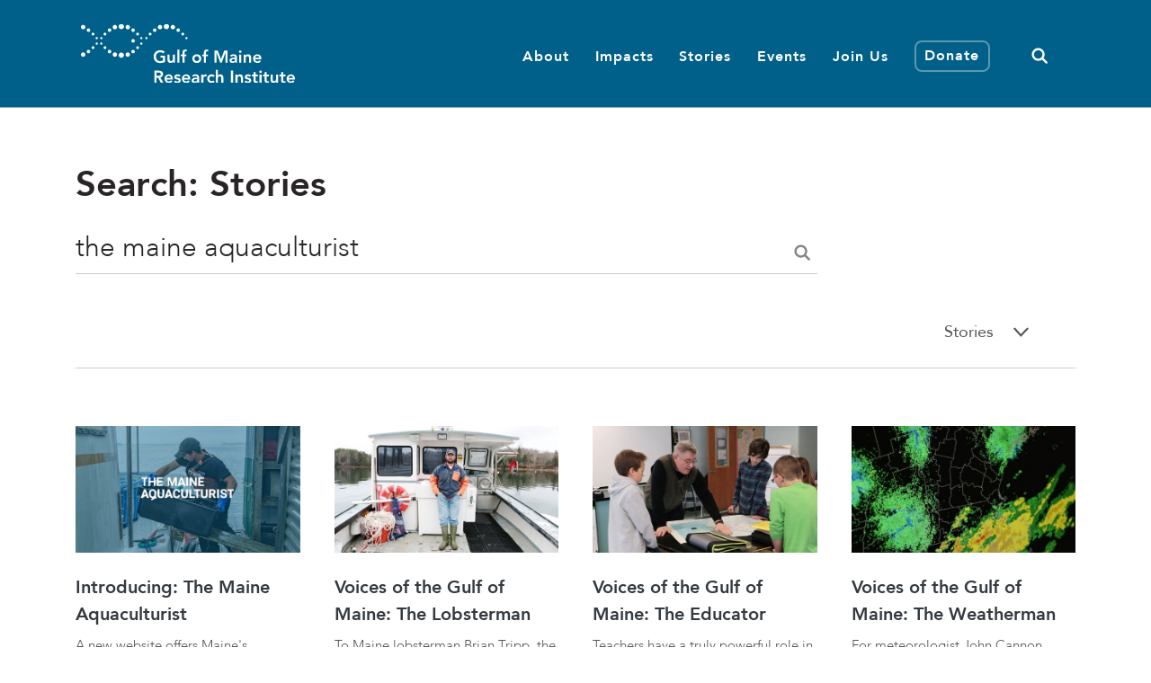

--- FILE ---
content_type: text/html; charset=utf-8
request_url: https://www.gmri.org/search/filter/stories?q=the+maine+aquaculturist
body_size: 19320
content:



<!DOCTYPE html>
<html class="no-js" lang="en" prefix="og: http://ogp.me/ns# schema: http://schema.org/">
    <head>
        
            <!-- Google Tag Manager -->
            <script>(function(w,d,s,l,i){w[l]=w[l]||[];w[l].push({'gtm.start':
            new Date().getTime(),event:'gtm.js'});var f=d.getElementsByTagName(s)[0],
            j=d.createElement(s),dl=l!='dataLayer'?'&l='+l:'';j.async=true;j.src=
            'https://www.googletagmanager.com/gtm.js?id='+i+dl;f.parentNode.insertBefore(j,f);
            })(window,document,'script','dataLayer','GTM-5MMCPRGW');</script>
            <!-- End Google Tag Manager -->
        
        <meta charset="utf-8" />
        <title>
            Search
            
                
                    
                
            
        </title>

        <!-- Meta tags-->
        <meta name="viewport" content="width=device-width, initial-scale=1" />
        
        <meta name="description" content="" />
        <meta property="og:description" content="" />

        
        <meta property="og:locale" content="en_US" />
        <meta property="og:site_name" content="Gulf Of Maine Research Institute" />

        <meta name="apple-mobile-web-app-title" content="GMRI">
        <meta name="application-name" content="GMRI">
        <meta name="msapplication-TileColor" content="#00608a">
        <meta name="msapplication-config" content="https://d3esu6nj4wau0q.cloudfront.net/favicons/browserconfig.xml">
        <meta name="theme-color" content="#00608a">
        <meta property="og:url" content="https://www.gmri.org/search/filter/stories?q=the+maine+aquaculturist" />
        <meta property="og:title" content="" />
        <!--- og:image rm -->
        <!-- Favicons -->
        <link rel="apple-touch-icon" href="https://d3esu6nj4wau0q.cloudfront.net/favicons/_MACOSX/._gmri-favicon-120x120.png">
        <link rel="apple-touch-icon" sizes="152x152" href="https://d3esu6nj4wau0q.cloudfront.net/favicons/_MACOSX/._gmri-favicon-152x152.png">
        <link rel="apple-touch-icon" sizes="167x167" href="https://d3esu6nj4wau0q.cloudfront.net/favicons/_MACOSX/._gmri-favicon-167x167.png">
        <link rel="apple-touch-icon" sizes="180x180" href="https://d3esu6nj4wau0q.cloudfront.net/favicons/_MACOSX/._gmri-favicon-180x180.png">
        <link rel="icon" type="image/png" sizes="16x16" href="https://d3esu6nj4wau0q.cloudfront.net/favicons/gmri-favicon-16x16.png">
        <link rel="icon" type="image/png" sizes="32x32" href="https://d3esu6nj4wau0q.cloudfront.net/favicons/gmri-favicon-32x32.png">
        <link rel="icon" type="image/png" sizes="96x96" href="https://d3esu6nj4wau0q.cloudfront.net/favicons/gmri-favicon-96x96.png">
        <link rel="icon" type="image/png" sizes="120x120" href="https://d3esu6nj4wau0q.cloudfront.net/favicons/gmri-favicon-120x120.png">
        <link rel="icon" type="image/png" sizes="152x152" href="https://d3esu6nj4wau0q.cloudfront.net/favicons/gmri-favicon-152x152.png">
        <link rel="icon" type="image/png" sizes="167x167" href="https://d3esu6nj4wau0q.cloudfront.net/favicons/gmri-favicon-167x167.png">
        <link rel="icon" type="image/png" sizes="180x180" href="https://d3esu6nj4wau0q.cloudfront.net/favicons/gmri-favicon-180x180.png">

         
    


        
        <link href="https://gmri-org-production.s3.amazonaws.com/bundles/app-e9eb093251e269ca9c02.css" rel="stylesheet" />

        
            
        

        <!-- Fundraise Up -->
        <script>(function(w,d,s,n,a){if(!w[n]){var l='call,catch,on,once,set,then,track'
            .split(','),i,o=function(n){return'function'==typeof n?o.l.push([arguments])&&o
            :function(){return o.l.push([n,arguments])&&o}},t=d.getElementsByTagName(s)[0],
            j=d.createElement(s);j.async=!0;j.src='https://cdn.fundraiseup.com/widget/'+a;
            t.parentNode.insertBefore(j,t);o.s=Date.now();o.v=4;o.h=w.location.href;o.l=[];
            for(i=0;i<7;i++)o[l[i]]=o(l[i]);w[n]=o}
            })(window,document,'script','FundraiseUp','AXJPFRVF');</script>

        <!-- Mailchimp -->
        <script id="mcjs">!function(c,h,i,m,p){m=c.createElement(h),p=c.getElementsByTagName(h)[0],m.async=1,m.src=i,p.parentNode.insertBefore(m,p)}(document,"script","https://chimpstatic.com/mcjs-connected/js/users/6e421146301cbddf63e25064f/7268912330839e1be55fc787c.js");</script>
        <script>console.log('🦑')</script>
    </head>

    <body class="template-searchresults animate-links">
        
            <!-- Google Tag Manager (noscript) -->
            <noscript>
                <iframe src="https://www.googletagmanager.com/ns.html?id=GTM-5MMCPRGW"
                height="0" width="0" style="display:none;visibility:hidden"></iframe>
            </noscript>
            <!-- End Google Tag Manager (noscript) -->
        

        

        <header id="main-menu" class="bg-blue" style="" >
            <a id="skip-to-content" href="#main" class="sr-only sr-only-focusable btn btn-secondary">Skip to main content</a>
            


            <nav class="navbar navbar-expand-lg border-bottom">
            
                


<div class="container">
    
    <a class="navbar-brand" href="/" aria-label="GMRI Logo">
        <svg xmlns="http://www.w3.org/2000/svg" width="250" height="69" viewBox="0 0 188 52">
    <path fill-rule="evenodd" d="M21.118 7.7c-.678 0-1.228.553-1.228 1.237 0 .682.55 1.237 1.228 1.237.678 0 1.227-.555 1.227-1.237 0-.684-.55-1.238-1.227-1.238zm3.996-3.771c-.846 0-1.533.692-1.533 1.546 0 .855.687 1.549 1.533 1.549.849 0 1.535-.694 1.535-1.549 0-.854-.686-1.546-1.535-1.546zM29.802.896c-1.059 0-1.917.865-1.917 1.933s.858 1.934 1.917 1.934c1.059 0 1.918-.866 1.918-1.934S30.86.896 29.802.896zm23.24 10.613c-.542 0-.981.443-.981.99 0 .547.44.99.98.99.543 0 .983-.443.983-.99 0-.547-.44-.99-.983-.99zm-3.243-3.81c-.678 0-1.227.554-1.227 1.238 0 .682.55 1.237 1.227 1.237.678 0 1.228-.555 1.228-1.237 0-.684-.55-1.238-1.228-1.238zm-3.997-3.77c-.847 0-1.534.692-1.534 1.546 0 .855.687 1.549 1.534 1.549s1.535-.694 1.535-1.549c0-.854-.688-1.546-1.535-1.546zM41.115.896c-1.06 0-1.918.865-1.918 1.933s.859 1.934 1.918 1.934 1.918-.866 1.918-1.934-.86-1.933-1.918-1.933zM35.458 0c-1.271 0-2.3 1.04-2.3 2.32 0 1.283 1.029 2.32 2.3 2.32 1.27 0 2.302-1.037 2.302-2.32 0-1.28-1.031-2.32-2.302-2.32zM17.875 11.509c-.542 0-.982.443-.982.99 0 .547.44.99.982.99s.981-.443.981-.99c0-.547-.44-.99-.98-.99zm27.927 1.847c-.847 0-1.534.692-1.534 1.546 0 .855.687 1.547 1.534 1.547s1.535-.692 1.535-1.547c0-.854-.688-1.546-1.535-1.546zm-31.956 2.96c-.542 0-.983.441-.983.988 0 .547.44.99.983.99.542 0 .981-.443.981-.99 0-.547-.44-.989-.98-.989zm-3.243 3.314c-.678 0-1.228.554-1.228 1.238 0 .683.55 1.237 1.228 1.237.678 0 1.227-.554 1.227-1.237 0-.684-.55-1.238-1.227-1.238zm-3.997 3.15c-.847 0-1.533.693-1.533 1.548 0 .854.686 1.548 1.533 1.548.848 0 1.534-.694 1.534-1.548 0-.855-.686-1.547-1.534-1.547zm-4.688 2.26C.86 25.04 0 25.906 0 26.976c0 1.064.86 1.934 1.918 1.934 1.06 0 1.919-.87 1.919-1.934 0-1.07-.86-1.936-1.919-1.936zm11.928-13.531c-.542 0-.983.443-.983.99 0 .547.44.99.983.99.542 0 .981-.443.981-.99 0-.547-.44-.99-.98-.99zm-3.243-3.81c-.678 0-1.228.554-1.228 1.237s.55 1.238 1.228 1.238c.678 0 1.227-.555 1.227-1.238 0-.683-.55-1.237-1.227-1.237zM6.606 3.93c-.847 0-1.533.692-1.533 1.546 0 .855.686 1.549 1.533 1.549.848 0 1.534-.694 1.534-1.549 0-.854-.686-1.546-1.534-1.546zM1.918.896C.86.896 0 1.761 0 2.83s.86 1.934 1.918 1.934c1.06 0 1.919-.866 1.919-1.934S2.977.896 1.918.896zm19.2 18.734c-.678 0-1.228.554-1.228 1.238 0 .683.55 1.237 1.228 1.237.678 0 1.227-.554 1.227-1.237 0-.684-.55-1.238-1.227-1.238zm3.996 3.15c-.846 0-1.533.693-1.533 1.548 0 .854.687 1.548 1.533 1.548.849 0 1.535-.694 1.535-1.548 0-.855-.686-1.547-1.535-1.547zm4.688 2.26c-1.059 0-1.917.866-1.917 1.936 0 1.064.858 1.934 1.917 1.934 1.059 0 1.918-.87 1.918-1.934 0-1.07-.86-1.936-1.918-1.936zm23.24-8.725c-.542 0-.981.442-.981.99 0 .546.44.99.98.99.543 0 .983-.444.983-.99 0-.548-.44-.99-.983-.99zm-3.243 3.315c-.678 0-1.227.554-1.227 1.238 0 .683.55 1.237 1.227 1.237.678 0 1.228-.554 1.228-1.237 0-.684-.55-1.238-1.228-1.238zm-3.997 3.15c-.847 0-1.534.693-1.534 1.548 0 .854.687 1.548 1.534 1.548s1.535-.694 1.535-1.548c0-.855-.688-1.547-1.535-1.547zm-4.687 2.26c-1.06 0-1.918.866-1.918 1.936 0 1.064.859 1.934 1.918 1.934s1.918-.87 1.918-1.934c0-1.07-.86-1.936-1.918-1.936zm-5.657.122c-1.271 0-2.3 1.038-2.3 2.321 0 1.28 1.029 2.322 2.3 2.322 1.27 0 2.302-1.041 2.302-2.322 0-1.283-1.031-2.32-2.302-2.32zm-17.583-8.847c-.542 0-.982.442-.982.99 0 .546.44.99.982.99s.981-.444.981-.99c0-.548-.44-.99-.98-.99zM60.77 7.7c-.678 0-1.228.554-1.228 1.238 0 .682.55 1.237 1.228 1.237.678 0 1.228-.555 1.228-1.237 0-.684-.55-1.238-1.228-1.238zM66.3 5.475c0-.854-.686-1.546-1.534-1.546-.847 0-1.535.692-1.535 1.546 0 .855.688 1.549 1.535 1.549.848 0 1.534-.694 1.534-1.549zm3.153-.712c1.06 0 1.917-.866 1.917-1.934S70.512.896 69.453.896c-1.059 0-1.918.865-1.918 1.933s.86 1.934 1.918 1.934zm23.24 8.726c.542 0 .982-.443.982-.99 0-.547-.44-.99-.982-.99-.541 0-.981.443-.981.99 0 .547.44.99.98.99zm-3.242-3.315c.678 0 1.227-.555 1.227-1.237 0-.684-.55-1.238-1.227-1.238-.678 0-1.228.554-1.228 1.238 0 .682.55 1.237 1.228 1.237zm-3.997-3.15c.846 0 1.534-.694 1.534-1.549 0-.854-.688-1.546-1.534-1.546-.849 0-1.535.692-1.535 1.546 0 .855.686 1.549 1.535 1.549zm-4.688-2.26c1.059 0 1.917-.867 1.917-1.935S81.825.896 80.766.896c-1.059 0-1.918.865-1.918 1.933s.86 1.934 1.918 1.934zM75.11 4.64c1.27 0 2.3-1.038 2.3-2.321 0-1.28-1.03-2.32-2.3-2.32-1.272 0-2.301 1.04-2.301 2.32 0 1.283 1.03 2.32 2.301 2.32zm-17.583 6.868c-.544 0-.982.443-.982.99 0 .547.438.99.982.99.541 0 .98-.443.98-.99 0-.547-.439-.99-.98-.99zm97.365 16.57c1.124 0 1.815.665 1.83 1.726h-3.691c.135-1.044.795-1.725 1.86-1.725zm.255 6.265c1.14 0 2.204-.41 3.045-1.453l-1.29-.985c-.45.561-1.035.985-1.936.985-1.005 0-1.815-.651-1.935-1.726h5.492v-.497c0-2.528-1.366-3.951-3.376-3.951-2.176 0-3.916 1.53-3.916 3.813 0 2.286 1.74 3.814 3.916 3.814zm-10.371-4.146c0-.97.466-1.847 1.65-1.847 1.261 0 1.321 1.333 1.321 2.136v3.676h1.801v-4.586c0-1.483-.692-2.86-2.625-2.86-1.201 0-1.877.62-2.206 1.346h-.032v-1.165h-1.709v7.265h1.8v-3.965zm-5.67 3.965h1.801v-7.265h-1.8v7.265zm.886-8.642c.66 0 1.17-.468 1.17-1.087 0-.62-.51-1.09-1.17-1.09-.661 0-1.141.514-1.141 1.09 0 .574.48 1.087 1.141 1.087zm-4.577 5.796c0 1.013-.585 1.664-1.815 1.664-.586 0-1.26-.286-1.26-.954 0-1.044 1.709-1.117 2.7-1.117h.375v.407zm1.725 2.846v-4.177c0-1.03 0-3.27-3.076-3.27-1.14 0-2.265.35-3.06 1.166l.944.953c.481-.453 1.17-.755 1.921-.755.961 0 1.652.47 1.652 1.363v.194h-.45c-1.8 0-4.532.168-4.532 2.528 0 1.438 1.289 2.18 2.624 2.18.961 0 1.801-.364 2.313-1.183h.045v1h1.62zm-14.091-3.21l-2.837-7.504h-2.88v10.714h1.8v-8.898h.03l3.227 8.898h1.32l3.226-8.898h.03v8.898h1.8V23.449h-2.85l-2.866 7.505zm-15.003 3.21h1.8v-5.72h1.667v-1.545h-1.666v-1.317c0-.8.15-1.496 1.155-1.496.254 0 .494.045.75.107l.12-1.545c-.376-.076-.75-.105-1.14-.105-2.236 0-2.686 1.316-2.686 3.328v1.028h-1.486v1.545h1.486v5.72zm-6.245-1.454c-1.32 0-2.116-1.043-2.116-2.179 0-1.135.797-2.179 2.116-2.179 1.322 0 2.118 1.044 2.118 2.18 0 1.135-.796 2.178-2.118 2.178zm0-5.992c-2.175 0-3.916 1.53-3.916 3.813 0 2.286 1.741 3.814 3.916 3.814 2.177 0 3.918-1.528 3.918-3.814 0-2.283-1.741-3.813-3.918-3.813zM89.17 34.163h1.8v-5.72h1.667v-1.545H90.97v-1.317c0-.8.15-1.496 1.155-1.496.257 0 .495.045.75.107l.12-1.545c-.375-.076-.75-.105-1.14-.105-2.236 0-2.686 1.316-2.686 3.328v1.028h-1.485v1.545h1.485v5.72zm-4.515 0h1.801v-11.44h-1.8v11.44zm-2.071 0v-7.265h-1.8v3.964c0 .971-.466 1.847-1.652 1.847-1.26 0-1.32-1.33-1.32-2.132v-3.679h-1.8v4.586c0 1.483.69 2.86 2.625 2.86 1.201 0 1.876-.62 2.207-1.346h.03v1.165h1.71zm-13.042.271c1.635 0 3.107-.361 4.396-1.06v-5.476H69.87v1.725h2.177v2.525c-.66.38-1.53.561-2.49.561-2.192 0-3.647-1.695-3.647-3.978 0-2.135 1.455-3.829 3.647-3.829 1.064 0 2.1.378 2.774 1.044l1.397-1.422c-1.11-1-2.566-1.347-4.187-1.347-3.271 0-5.612 2.24-5.612 5.675 0 3.344 2.34 5.582 5.612 5.582zM182.51 47.46c.134-1.043.795-1.724 1.861-1.724 1.124 0 1.815.667 1.83 1.724h-3.691zm5.491.863c0-2.525-1.364-3.948-3.376-3.948-2.175 0-3.915 1.528-3.915 3.814 0 2.283 1.74 3.811 3.915 3.811 1.141 0 2.206-.407 3.047-1.452l-1.29-.983c-.451.561-1.036.983-1.937.983-1.005 0-1.815-.65-1.935-1.724H188v-.501zm-10.322-5.87h-1.8v2.104h-1.487V46.1h1.487v3.328c0 1.711.45 2.572 2.355 2.572.42 0 1.05-.06 1.426-.242V50.23c-.226.168-.662.228-.977.228-.795 0-1.004-.456-1.004-1.181V46.1h1.98v-1.543h-1.98v-2.105zm-6.29 6.068c0 .968-.464 1.847-1.65 1.847-1.26 0-1.32-1.333-1.32-2.135v-3.676h-1.802v4.585c0 1.48.69 2.858 2.627 2.858 1.2 0 1.876-.619 2.206-1.346h.029v1.165h1.712v-7.262h-1.801v3.964zm-8.162-6.069h-1.801v2.105h-1.486V46.1h1.486v3.328c0 1.711.45 2.572 2.356 2.572.421 0 1.05-.06 1.426-.242V50.23c-.226.168-.66.228-.977.228-.793 0-1.004-.456-1.004-1.181V46.1h1.981v-1.543h-1.981v-2.105zm-6.316 9.367h1.801v-7.262h-1.8v7.262zM157.796 41c-.661 0-1.141.515-1.141 1.089 0 .576.48 1.09 1.141 1.09.66 0 1.17-.47 1.17-1.09 0-.62-.51-1.09-1.17-1.09zm-4.306 1.451h-1.8v2.105h-1.487V46.1h1.487v3.328c0 1.711.45 2.572 2.355 2.572.42 0 1.05-.06 1.426-.242V50.23c-.225.168-.66.228-.977.228-.794 0-1.004-.456-1.004-1.181V46.1h1.98v-1.543h-1.98v-2.105zm-7.728 4.146c0-.544.57-.772 1.05-.772.616 0 1.065.259 1.411.741l1.201-1.087c-.586-.802-1.607-1.105-2.567-1.105-1.455 0-2.896.725-2.896 2.344 0 2.77 3.887 1.591 3.887 3.088 0 .574-.677.833-1.201.833-.765 0-1.245-.38-1.71-.894l-1.2 1.136c.735.832 1.695 1.118 2.805 1.118 1.47 0 3.107-.605 3.107-2.331 0-2.829-3.887-1.768-3.887-3.07zm-6.049-2.223c-1.201 0-1.875.62-2.206 1.347h-.03v-1.165h-1.71v7.262h1.8v-3.966c0-.966.466-1.843 1.65-1.843 1.262 0 1.322 1.33 1.322 2.133v3.676h1.801v-4.584c0-1.484-.692-2.86-2.627-2.86zm-7.997 7.444h1.89V41.106h-1.89V51.82zm-9.23-7.444c-1.11 0-1.83.591-2.115 1.195h-.03v-5.19h-1.801V51.82h1.8v-3.966c0-.966.465-1.843 1.651-1.843 1.26 0 1.32 1.33 1.32 2.133v3.676h1.801v-4.584c0-1.484-.69-2.86-2.626-2.86zm-7.624 1.635c.48 0 .945.286 1.366.726l1.244-1.256c-.69-.773-1.695-1.105-2.61-1.105-2.176 0-3.916 1.528-3.916 3.814 0 2.283 1.74 3.811 3.916 3.811.63 0 1.86-.273 2.596-1.014l-1.2-1.3c-.331.44-.84.682-1.396.682-1.32 0-2.115-1.045-2.115-2.179 0-1.135.794-2.179 2.115-2.179zm-7.292-.305h-.03v-1.148h-1.802v7.262h1.801V47.93c0-.392.24-1.83 1.937-1.83.284 0 .569.06.869.135V44.48c-.21-.06-.42-.105-.645-.105-.945 0-1.74.5-2.13 1.33zm-5.492 3.27c0 1.013-.586 1.665-1.817 1.665-.583 0-1.26-.289-1.26-.954 0-1.044 1.712-1.121 2.703-1.121h.374v.41zm-1.35-4.6c-1.14 0-2.266.35-3.062 1.165l.946.954c.48-.454 1.17-.758 1.921-.758.959 0 1.65.47 1.65 1.362v.198h-.45c-1.801 0-4.533.164-4.533 2.525 0 1.44 1.292 2.179 2.627 2.179.96 0 1.801-.363 2.31-1.179h.045v.998h1.623v-4.177c0-1.027 0-3.267-3.078-3.267zM90.506 47.46c.135-1.043.796-1.724 1.86-1.724 1.127 0 1.816.667 1.832 1.724h-3.692zm2.116-3.085c-2.176 0-3.917 1.528-3.917 3.814 0 2.283 1.74 3.811 3.917 3.811 1.14 0 2.206-.407 3.046-1.452l-1.29-.983c-.452.561-1.036.983-1.936.983-1.006 0-1.816-.65-1.936-1.724h5.492v-.501c0-2.525-1.366-3.948-3.376-3.948zm-8.838 2.223c0-.544.57-.772 1.05-.772.614 0 1.065.259 1.411.741l1.2-1.087c-.585-.802-1.606-1.105-2.566-1.105-1.455 0-2.896.725-2.896 2.344 0 2.77 3.887 1.591 3.887 3.088 0 .574-.675.833-1.201.833-.765 0-1.245-.38-1.71-.894l-1.202 1.136c.737.832 1.696 1.118 2.807 1.118 1.47 0 3.107-.605 3.107-2.331 0-2.829-3.887-1.768-3.887-3.07zm-8.555.862c.136-1.043.796-1.724 1.86-1.724 1.126 0 1.816.667 1.832 1.724H75.23zm2.115-3.085c-2.175 0-3.916 1.528-3.916 3.814 0 2.283 1.741 3.811 3.916 3.811 1.142 0 2.206-.407 3.047-1.452l-1.29-.983c-.45.561-1.037.983-1.937.983-1.004 0-1.815-.65-1.935-1.724h5.492v-.501c0-2.525-1.365-3.948-3.377-3.948zm-10.955 1.27V42.74h1.636c.975 0 2.146.15 2.146 1.422 0 1.391-1.246 1.481-2.312 1.481h-1.47zm5.761-1.468c0-2.404-1.92-3.07-3.96-3.07h-3.692v10.712h1.89v-4.54h1.382l2.46 4.54h2.282l-2.823-4.734c1.577-.23 2.461-1.363 2.461-2.908z"/>
</svg>

    </a>
    
    <button class="navbar-toggler collapsed" type="button" data-toggle="collapse" data-target="#navbarNav" aria-controls="navbarNav" aria-expanded="false" aria-label="Toggle navigation">
        <span class="icon-bar top-bar"></span>
        <span class="icon-bar middle-bar"></span>
        <span class="icon-bar bottom-bar"></span>		
    </button>
    <div id="navbarNav" class="collapse navbar-collapse justify-content-end">
        <ul class="navbar-nav ml-1 ml-lg-0 py-5 py-lg-0 unopened" id="navbar-nav">
        
            
                <li class="nav-item 
                          border-bottom border-lg-bottom-0
                          d-lg-none">
                    <a href="/search/" 
                    class="
                        
                        ancestor 
                        
                        nav-link 
                        h5 
                        pt-2
                        pb-2
                        pt-lg-1
                        pb-lg-0
                        px-0
                        mx-0
                        mb-0
                        
                        d-flex
                        justify-content-between
                        align-items-center
                        ">
                        Search
                        
                            <span class="d-block-inline d-lg-none search-icon" aria-hidden="true"><svg xmlns="http://www.w3.org/2000/svg" width="18" height="18" viewBox="0 0 22 22"
    aria-labelledby="search-btn-title search-btn-desc">
    <title id="search-btn-title">Search</title>
    <desc id="search-btn-desc">A magnifying glass</desc>
    <g fill="none" fill-rule="evenodd" stroke="#858585" stroke-width="3" transform="translate(2 2)">
        <circle cx="7.273" cy="7.273" r="7.273"/>
        <path stroke-linecap="round" d="M12.791 12.663L18.311 18.183"/>
    </g>
</svg>
</span>
                        
                    </a>
                </li>
            
        
            
            <li class="nav-item dropdown megamenu border-bottom border-lg-bottom-0">
                <a class="
                     
                    
                    nav-link 
                    dropdown-toggle 
                    h5 
                    pt-2
                    pb-2
                    pt-lg-1 
                    pb-lg-0
                    px-0
                    mx-0
                    mb-0
                    d-flex
                    justify-content-between
                    align-items-center" 
                href="#"
                id="About-menu-toggle" 
                role="button" 
                data-toggle="dropdown"
                aria-haspopup="true" 
                aria-expanded="false">
                    About 
                    <span class="d-block-inline d-lg-none chevron" aria-hidden="true">
                        <svg xmlns="http://www.w3.org/2000/svg" width="8" height="12" viewBox="0 0 8 12">
    <path fill="none" fill-rule="evenodd" stroke-linecap="round" stroke-width="1.5" d="M1.333 1l5.334 5.14L1.333 11"/>
</svg>

                    </span>
                </a>
                <div class="dropdown-menu bg-secondary border-0 pt-0 pb-4 pb-lg-7 m-0 rounded-0">
                    <div class="container d-flex justify-content-start justify-content-lg-end">
                        <div class="megamenu-content"> 
                            

<ul class="list-unstyled row px-2" aria-labelledby="About-menu-toggle">
    
        <li class="col-md-4  mb-0 mb-md-5">

            <a href="/about/our-approach/" tabindex="-1" class="mt-1 mt-md-0 py-1 py-lg-0 h6 pr-4 d-flex justify-content-between">
                <span class="text-white item-title d-block">
                    Our Approach
                </span>
                <span class="d-none d-md-inline ml-3 chevron right-arrow" aria-hidden="true">
                    <svg xmlns="http://www.w3.org/2000/svg" width="8" height="12" viewBox="0 0 8 12">
    <path fill="none" fill-rule="evenodd" stroke-linecap="round" stroke-width="1.5" d="M1.333 1l5.334 5.14L1.333 11"/>
</svg>

                </span>
            </a>
            <span class="d-none d-md-block body-two pt-0 text-white">Explore how we approach our work.</span>
        </li>
    
        <li class="col-md-4  mb-0 mb-md-5">

            <a href="/about/staff/" tabindex="-1" class="mt-1 mt-md-0 py-1 py-lg-0 h6 pr-4 d-flex justify-content-between">
                <span class="text-white item-title d-block">
                    Staff
                </span>
                <span class="d-none d-md-inline ml-3 chevron right-arrow" aria-hidden="true">
                    <svg xmlns="http://www.w3.org/2000/svg" width="8" height="12" viewBox="0 0 8 12">
    <path fill="none" fill-rule="evenodd" stroke-linecap="round" stroke-width="1.5" d="M1.333 1l5.334 5.14L1.333 11"/>
</svg>

                </span>
            </a>
            <span class="d-none d-md-block body-two pt-0 text-white">Meet the people behind our work</span>
        </li>
    
        <li class="col-md-4  mb-0 mb-md-5">

            <a href="/about/governance/" tabindex="-1" class="mt-1 mt-md-0 py-1 py-lg-0 h6 pr-4 d-flex justify-content-between">
                <span class="text-white item-title d-block">
                    Governance
                </span>
                <span class="d-none d-md-inline ml-3 chevron right-arrow" aria-hidden="true">
                    <svg xmlns="http://www.w3.org/2000/svg" width="8" height="12" viewBox="0 0 8 12">
    <path fill="none" fill-rule="evenodd" stroke-linecap="round" stroke-width="1.5" d="M1.333 1l5.334 5.14L1.333 11"/>
</svg>

                </span>
            </a>
            <span class="d-none d-md-block body-two pt-0 text-white">Meet our board of directors and other key advisors</span>
        </li>
    
        <li class="col-md-4  mb-0 mb-md-5">

            <a href="/about/press-room/" tabindex="-1" class="mt-1 mt-md-0 py-1 py-lg-0 h6 pr-4 d-flex justify-content-between">
                <span class="text-white item-title d-block">
                    Press Room
                </span>
                <span class="d-none d-md-inline ml-3 chevron right-arrow" aria-hidden="true">
                    <svg xmlns="http://www.w3.org/2000/svg" width="8" height="12" viewBox="0 0 8 12">
    <path fill="none" fill-rule="evenodd" stroke-linecap="round" stroke-width="1.5" d="M1.333 1l5.334 5.14L1.333 11"/>
</svg>

                </span>
            </a>
            <span class="d-none d-md-block body-two pt-0 text-white">Press releases and other assets for journalists</span>
        </li>
    
        <li class="col-md-4  mb-0 mb-md-5">

            <a href="/about/reports-financials/" tabindex="-1" class="mt-1 mt-md-0 py-1 py-lg-0 h6 pr-4 d-flex justify-content-between">
                <span class="text-white item-title d-block">
                    Reports &amp; Financials
                </span>
                <span class="d-none d-md-inline ml-3 chevron right-arrow" aria-hidden="true">
                    <svg xmlns="http://www.w3.org/2000/svg" width="8" height="12" viewBox="0 0 8 12">
    <path fill="none" fill-rule="evenodd" stroke-linecap="round" stroke-width="1.5" d="M1.333 1l5.334 5.14L1.333 11"/>
</svg>

                </span>
            </a>
            <span class="d-none d-md-block body-two pt-0 text-white">Our annual reports and financial statements</span>
        </li>
    
        <li class="col-md-4  mb-0 mb-md-5">

            <a href="/about/contact-us/" tabindex="-1" class="mt-1 mt-md-0 py-1 py-lg-0 h6 pr-4 d-flex justify-content-between">
                <span class="text-white item-title d-block">
                    Contact Us
                </span>
                <span class="d-none d-md-inline ml-3 chevron right-arrow" aria-hidden="true">
                    <svg xmlns="http://www.w3.org/2000/svg" width="8" height="12" viewBox="0 0 8 12">
    <path fill="none" fill-rule="evenodd" stroke-linecap="round" stroke-width="1.5" d="M1.333 1l5.334 5.14L1.333 11"/>
</svg>

                </span>
            </a>
            <span class="d-none d-md-block body-two pt-0 text-white">Let us put you in touch with the right person</span>
        </li>
    
</ul>

    

                        </div>
                    </div>
                </div>
            </li>
            
        
            
            <li class="nav-item dropdown megamenu border-bottom border-lg-bottom-0">
                <a class="
                     
                    
                    nav-link 
                    dropdown-toggle 
                    h5 
                    pt-2
                    pb-2
                    pt-lg-1 
                    pb-lg-0
                    px-0
                    mx-0
                    mb-0
                    d-flex
                    justify-content-between
                    align-items-center" 
                href="#"
                id="Impacts-menu-toggle" 
                role="button" 
                data-toggle="dropdown"
                aria-haspopup="true" 
                aria-expanded="false">
                    Impacts 
                    <span class="d-block-inline d-lg-none chevron" aria-hidden="true">
                        <svg xmlns="http://www.w3.org/2000/svg" width="8" height="12" viewBox="0 0 8 12">
    <path fill="none" fill-rule="evenodd" stroke-linecap="round" stroke-width="1.5" d="M1.333 1l5.334 5.14L1.333 11"/>
</svg>

                    </span>
                </a>
                <div class="dropdown-menu bg-secondary border-0 pt-0 pb-4 pb-lg-7 m-0 rounded-0">
                    <div class="container d-flex justify-content-start justify-content-lg-end">
                        <div class="megamenu-content"> 
                            

<ul class="list-unstyled row px-2" aria-labelledby="Impacts-menu-toggle">
    
        <li class="col-md-4  mb-0 mb-md-5">

            <a href="/impacts/seafood-sustainability/" tabindex="-1" class="mt-1 mt-md-0 py-1 py-lg-0 h6 pr-4 d-flex justify-content-between">
                <span class="text-white item-title d-block">
                    Seafood Sustainability
                </span>
                <span class="d-none d-md-inline ml-3 chevron right-arrow" aria-hidden="true">
                    <svg xmlns="http://www.w3.org/2000/svg" width="8" height="12" viewBox="0 0 8 12">
    <path fill="none" fill-rule="evenodd" stroke-linecap="round" stroke-width="1.5" d="M1.333 1l5.334 5.14L1.333 11"/>
</svg>

                </span>
            </a>
            <span class="d-none d-md-block body-two pt-0 text-white">The harvesters, retailers, and consumers who power the local seafood economy face enormous uncertainty.</span>
        </li>
    
        <li class="col-md-4  mb-0 mb-md-5">

            <a href="/impacts/ecosystem-health/" tabindex="-1" class="mt-1 mt-md-0 py-1 py-lg-0 h6 pr-4 d-flex justify-content-between">
                <span class="text-white item-title d-block">
                    Ecosystem Health
                </span>
                <span class="d-none d-md-inline ml-3 chevron right-arrow" aria-hidden="true">
                    <svg xmlns="http://www.w3.org/2000/svg" width="8" height="12" viewBox="0 0 8 12">
    <path fill="none" fill-rule="evenodd" stroke-linecap="round" stroke-width="1.5" d="M1.333 1l5.334 5.14L1.333 11"/>
</svg>

                </span>
            </a>
            <span class="d-none d-md-block body-two pt-0 text-white">Healthy ocean ecosystems are crucial to life on earth.</span>
        </li>
    
        <li class="col-md-4  mb-0 mb-md-5">

            <a href="/impacts/climate-change/" tabindex="-1" class="mt-1 mt-md-0 py-1 py-lg-0 h6 pr-4 d-flex justify-content-between">
                <span class="text-white item-title d-block">
                    Climate Change
                </span>
                <span class="d-none d-md-inline ml-3 chevron right-arrow" aria-hidden="true">
                    <svg xmlns="http://www.w3.org/2000/svg" width="8" height="12" viewBox="0 0 8 12">
    <path fill="none" fill-rule="evenodd" stroke-linecap="round" stroke-width="1.5" d="M1.333 1l5.334 5.14L1.333 11"/>
</svg>

                </span>
            </a>
            <span class="d-none d-md-block body-two pt-0 text-white">As waters rapidly warm, acidify, and rise, the Gulf of Maine ecosystem and the people who depend on it are at risk.</span>
        </li>
    
        <li class="col-md-4  mb-0 mb-md-5">

            <a href="/impacts/marine-economy-growth/" tabindex="-1" class="mt-1 mt-md-0 py-1 py-lg-0 h6 pr-4 d-flex justify-content-between">
                <span class="text-white item-title d-block">
                    Marine Economy Growth
                </span>
                <span class="d-none d-md-inline ml-3 chevron right-arrow" aria-hidden="true">
                    <svg xmlns="http://www.w3.org/2000/svg" width="8" height="12" viewBox="0 0 8 12">
    <path fill="none" fill-rule="evenodd" stroke-linecap="round" stroke-width="1.5" d="M1.333 1l5.334 5.14L1.333 11"/>
</svg>

                </span>
            </a>
            <span class="d-none d-md-block body-two pt-0 text-white">Today’s marine economy is powered by a mix of traditional industries and emerging “blue” technologies.</span>
        </li>
    
        <li class="col-md-4  mb-0 mb-md-5">

            <a href="/impacts/strategic-initiatives/" tabindex="-1" class="mt-1 mt-md-0 py-1 py-lg-0 h6 pr-4 d-flex justify-content-between">
                <span class="text-white item-title d-block">
                    Strategic Initiatives
                </span>
                <span class="d-none d-md-inline ml-3 chevron right-arrow" aria-hidden="true">
                    <svg xmlns="http://www.w3.org/2000/svg" width="8" height="12" viewBox="0 0 8 12">
    <path fill="none" fill-rule="evenodd" stroke-linecap="round" stroke-width="1.5" d="M1.333 1l5.334 5.14L1.333 11"/>
</svg>

                </span>
            </a>
            <span class="d-none d-md-block body-two pt-0 text-white">Org-wide efforts to address emergent challenges and opportunities</span>
        </li>
    
</ul>

    

                        </div>
                    </div>
                </div>
            </li>
            
        
            
            <li class="nav-item dropdown megamenu border-bottom border-lg-bottom-0">
                <a class="
                     
                    
                    nav-link 
                    dropdown-toggle 
                    h5 
                    pt-2
                    pb-2
                    pt-lg-1 
                    pb-lg-0
                    px-0
                    mx-0
                    mb-0
                    d-flex
                    justify-content-between
                    align-items-center" 
                href="#"
                id="Stories-menu-toggle" 
                role="button" 
                data-toggle="dropdown"
                aria-haspopup="true" 
                aria-expanded="false">
                    Stories 
                    <span class="d-block-inline d-lg-none chevron" aria-hidden="true">
                        <svg xmlns="http://www.w3.org/2000/svg" width="8" height="12" viewBox="0 0 8 12">
    <path fill="none" fill-rule="evenodd" stroke-linecap="round" stroke-width="1.5" d="M1.333 1l5.334 5.14L1.333 11"/>
</svg>

                    </span>
                </a>
                <div class="dropdown-menu bg-secondary border-0 pt-0 pb-4 pb-lg-7 m-0 rounded-0">
                    <div class="container d-flex justify-content-start justify-content-lg-end">
                        <div class="megamenu-content"> 
                            

<ul class="list-unstyled row px-2" aria-labelledby="Stories-menu-toggle">
    
        <li class="col-md-4  mb-0 mb-md-5">

            <a href="/stories/" tabindex="-1" class="mt-1 mt-md-0 py-1 py-lg-0 h6 pr-4 d-flex justify-content-between">
                <span class="text-white item-title d-block">
                    All Stories
                </span>
                <span class="d-none d-md-inline ml-3 chevron right-arrow" aria-hidden="true">
                    <svg xmlns="http://www.w3.org/2000/svg" width="8" height="12" viewBox="0 0 8 12">
    <path fill="none" fill-rule="evenodd" stroke-linecap="round" stroke-width="1.5" d="M1.333 1l5.334 5.14L1.333 11"/>
</svg>

                </span>
            </a>
            <span class="d-none d-md-block body-two pt-0 text-white">Our latest stories, news, and expert insights</span>
        </li>
    
        <li class="col-md-4  mb-0 mb-md-5">

            <a href="/stories/filter/tidings/" tabindex="-1" class="mt-1 mt-md-0 py-1 py-lg-0 h6 pr-4 d-flex justify-content-between">
                <span class="text-white item-title d-block">
                    Tidings Newsletter
                </span>
                <span class="d-none d-md-inline ml-3 chevron right-arrow" aria-hidden="true">
                    <svg xmlns="http://www.w3.org/2000/svg" width="8" height="12" viewBox="0 0 8 12">
    <path fill="none" fill-rule="evenodd" stroke-linecap="round" stroke-width="1.5" d="M1.333 1l5.334 5.14L1.333 11"/>
</svg>

                </span>
            </a>
            <span class="d-none d-md-block body-two pt-0 text-white">Our most recent newsletter updates</span>
        </li>
    
        <li class="col-md-4  mb-0 mb-md-5">

            <a href="/stories/filter/voices-of-the-gulf-of-maine" tabindex="-1" class="mt-1 mt-md-0 py-1 py-lg-0 h6 pr-4 d-flex justify-content-between">
                <span class="text-white item-title d-block">
                    Voices of the Gulf of Maine
                </span>
                <span class="d-none d-md-inline ml-3 chevron right-arrow" aria-hidden="true">
                    <svg xmlns="http://www.w3.org/2000/svg" width="8" height="12" viewBox="0 0 8 12">
    <path fill="none" fill-rule="evenodd" stroke-linecap="round" stroke-width="1.5" d="M1.333 1l5.334 5.14L1.333 11"/>
</svg>

                </span>
            </a>
            <span class="d-none d-md-block body-two pt-0 text-white">Our partners share their passions</span>
        </li>
    
        <li class="col-md-4  mb-0 mb-md-5">

            <a href="/stories/filter/gulf-of-maine-explained" tabindex="-1" class="mt-1 mt-md-0 py-1 py-lg-0 h6 pr-4 d-flex justify-content-between">
                <span class="text-white item-title d-block">
                    Gulf of Maine, Explained
                </span>
                <span class="d-none d-md-inline ml-3 chevron right-arrow" aria-hidden="true">
                    <svg xmlns="http://www.w3.org/2000/svg" width="8" height="12" viewBox="0 0 8 12">
    <path fill="none" fill-rule="evenodd" stroke-linecap="round" stroke-width="1.5" d="M1.333 1l5.334 5.14L1.333 11"/>
</svg>

                </span>
            </a>
            <span class="d-none d-md-block body-two pt-0 text-white">Our experts explain important-but-unfamiliar concepts</span>
        </li>
    
        <li class="col-md-4  mb-0 mb-md-5">

            <a href="/stories/filter/press-clips" tabindex="-1" class="mt-1 mt-md-0 py-1 py-lg-0 h6 pr-4 d-flex justify-content-between">
                <span class="text-white item-title d-block">
                    Press Clips
                </span>
                <span class="d-none d-md-inline ml-3 chevron right-arrow" aria-hidden="true">
                    <svg xmlns="http://www.w3.org/2000/svg" width="8" height="12" viewBox="0 0 8 12">
    <path fill="none" fill-rule="evenodd" stroke-linecap="round" stroke-width="1.5" d="M1.333 1l5.334 5.14L1.333 11"/>
</svg>

                </span>
            </a>
            <span class="d-none d-md-block body-two pt-0 text-white">Our work featured in the news</span>
        </li>
    
</ul>

    

                        </div>
                    </div>
                </div>
            </li>
            
        
            
            <li class="nav-item dropdown megamenu border-bottom border-lg-bottom-0">
                <a class="
                     
                    
                    nav-link 
                    dropdown-toggle 
                    h5 
                    pt-2
                    pb-2
                    pt-lg-1 
                    pb-lg-0
                    px-0
                    mx-0
                    mb-0
                    d-flex
                    justify-content-between
                    align-items-center" 
                href="#"
                id="Events-menu-toggle" 
                role="button" 
                data-toggle="dropdown"
                aria-haspopup="true" 
                aria-expanded="false">
                    Events 
                    <span class="d-block-inline d-lg-none chevron" aria-hidden="true">
                        <svg xmlns="http://www.w3.org/2000/svg" width="8" height="12" viewBox="0 0 8 12">
    <path fill="none" fill-rule="evenodd" stroke-linecap="round" stroke-width="1.5" d="M1.333 1l5.334 5.14L1.333 11"/>
</svg>

                    </span>
                </a>
                <div class="dropdown-menu bg-secondary border-0 pt-0 pb-4 pb-lg-7 m-0 rounded-0">
                    <div class="container d-flex justify-content-start justify-content-lg-end">
                        <div class="megamenu-content"> 
                            

<ul class="list-unstyled row px-2" aria-labelledby="Events-menu-toggle">
    
        <li class="col-md-4  mb-0 mb-md-5">

            <a href="/events/" tabindex="-1" class="mt-1 mt-md-0 py-1 py-lg-0 h6 pr-4 d-flex justify-content-between">
                <span class="text-white item-title d-block">
                    Events
                </span>
                <span class="d-none d-md-inline ml-3 chevron right-arrow" aria-hidden="true">
                    <svg xmlns="http://www.w3.org/2000/svg" width="8" height="12" viewBox="0 0 8 12">
    <path fill="none" fill-rule="evenodd" stroke-linecap="round" stroke-width="1.5" d="M1.333 1l5.334 5.14L1.333 11"/>
</svg>

                </span>
            </a>
            <span class="d-none d-md-block body-two pt-0 text-white">Don’t miss an event — upcoming lectures, workshops, and more</span>
        </li>
    
        <li class="col-md-4  mb-0 mb-md-5">

            <a href="/events/event-series/" tabindex="-1" class="mt-1 mt-md-0 py-1 py-lg-0 h6 pr-4 d-flex justify-content-between">
                <span class="text-white item-title d-block">
                    Event Series
                </span>
                <span class="d-none d-md-inline ml-3 chevron right-arrow" aria-hidden="true">
                    <svg xmlns="http://www.w3.org/2000/svg" width="8" height="12" viewBox="0 0 8 12">
    <path fill="none" fill-rule="evenodd" stroke-linecap="round" stroke-width="1.5" d="M1.333 1l5.334 5.14L1.333 11"/>
</svg>

                </span>
            </a>
            <span class="d-none d-md-block body-two pt-0 text-white">Learn more about recurring event series for educators, industry professionals, donors, and more</span>
        </li>
    
</ul>

    

                        </div>
                    </div>
                </div>
            </li>
            
        
            
            <li class="nav-item dropdown megamenu border-bottom border-lg-bottom-0">
                <a class="
                     
                    
                    nav-link 
                    dropdown-toggle 
                    h5 
                    pt-2
                    pb-2
                    pt-lg-1 
                    pb-lg-0
                    px-0
                    mx-0
                    mb-0
                    d-flex
                    justify-content-between
                    align-items-center" 
                href="#"
                id="Join Us-menu-toggle" 
                role="button" 
                data-toggle="dropdown"
                aria-haspopup="true" 
                aria-expanded="false">
                    Join Us 
                    <span class="d-block-inline d-lg-none chevron" aria-hidden="true">
                        <svg xmlns="http://www.w3.org/2000/svg" width="8" height="12" viewBox="0 0 8 12">
    <path fill="none" fill-rule="evenodd" stroke-linecap="round" stroke-width="1.5" d="M1.333 1l5.334 5.14L1.333 11"/>
</svg>

                    </span>
                </a>
                <div class="dropdown-menu bg-secondary border-0 pt-0 pb-4 pb-lg-7 m-0 rounded-0">
                    <div class="container d-flex justify-content-start justify-content-lg-end">
                        <div class="megamenu-content"> 
                            

<ul class="list-unstyled row px-2" aria-labelledby="Join Us-menu-toggle">
    
        <li class="col-md-4  mb-0 mb-md-5">

            <a href="/join-community/" tabindex="-1" class="mt-1 mt-md-0 py-1 py-lg-0 h6 pr-4 d-flex justify-content-between">
                <span class="text-white item-title d-block">
                    Join the Community
                </span>
                <span class="d-none d-md-inline ml-3 chevron right-arrow" aria-hidden="true">
                    <svg xmlns="http://www.w3.org/2000/svg" width="8" height="12" viewBox="0 0 8 12">
    <path fill="none" fill-rule="evenodd" stroke-linecap="round" stroke-width="1.5" d="M1.333 1l5.334 5.14L1.333 11"/>
</svg>

                </span>
            </a>
            <span class="d-none d-md-block body-two pt-0 text-white">Choose one of many ways to connect with us</span>
        </li>
    
        <li class="col-md-4  mb-0 mb-md-5">

            <a href="/join-community/jobs-internships/" tabindex="-1" class="mt-1 mt-md-0 py-1 py-lg-0 h6 pr-4 d-flex justify-content-between">
                <span class="text-white item-title d-block">
                    Jobs &amp; Internships
                </span>
                <span class="d-none d-md-inline ml-3 chevron right-arrow" aria-hidden="true">
                    <svg xmlns="http://www.w3.org/2000/svg" width="8" height="12" viewBox="0 0 8 12">
    <path fill="none" fill-rule="evenodd" stroke-linecap="round" stroke-width="1.5" d="M1.333 1l5.334 5.14L1.333 11"/>
</svg>

                </span>
            </a>
            <span class="d-none d-md-block body-two pt-0 text-white">Explore opportunities to join our dedicated team</span>
        </li>
    
</ul>

    

                        </div>
                    </div>
                </div>
            </li>
            
        
            
                <li class="nav-item 
                          
                          ">
                    <a href="/donate/" 
                    class="
                        btn btn-donate btn-outline-light
                         
                        
                        nav-link 
                        h5 
                        pt-2
                        pb-2
                        pt-lg-1
                        pb-lg-0
                        px-0
                        mx-0
                        mb-0
                        ">
                        Donate
                        
                    </a>
                </li>
            
        

        
        <li class="d-none d-lg-flex nav-item align-items-center">
            <a class="collapse-toggle btn"
                id="search-toggle" 
                role="button" 
                data-toggle="collapse" 
                href="#search-dropdown"
                aria-label="Open search"
                aria-expanded="false"
                aria-controls="search-dropdown">
                <span class="d-block-inline search-icon">
                    <svg xmlns="http://www.w3.org/2000/svg" width="18" height="18" viewBox="0 0 22 22"
    aria-labelledby="search-btn-title search-btn-desc">
    <title id="search-btn-title">Search</title>
    <desc id="search-btn-desc">A magnifying glass</desc>
    <g fill="none" fill-rule="evenodd" stroke="#858585" stroke-width="3" transform="translate(2 2)">
        <circle cx="7.273" cy="7.273" r="7.273"/>
        <path stroke-linecap="round" d="M12.791 12.663L18.311 18.183"/>
    </g>
</svg>

                </span>
            </a>
            <div id="search-dropdown" class="collapse border-0 m-0 rounded-0 vh-100">
                <div class="container d-block h-100">
                    <div class="row mt-6">
                        <div class="col-12 d-flex justify-content-end">
                            <button class="search-close ml-auto btn pb-3" type="button"
                                    data-toggle="collapse" 
                                    aria-expanded="false"
                                    aria-label="Close search"
                                    data-target="#search-dropdown"
                                    aria-controls="search-dropdown">
                                <span class="icon-bar top-bar"></span>
                                <span class="icon-bar bottom-bar"></span>		
                            </button>
                        </div>
                    </div>
                    <div class="row mt-0 pb-7">
                        <div class="col-12">
                        <form id="menu_search_form" class="w-100 pt-7" method="get">
                        
                            <div class="d-flex">
                                <label for="search" class="sr-only">Search</label>
                                <input id="search" class="search-box text-white h3 mb-7 w-100 fade-in page-top" type="text" placeholder="I'm looking for...">
                                <button class="btn ml-auto align-self-start" type="submit" aria-label="Submit Search">
                                    <span class="d-block-inline search-icon">
                                        <svg xmlns="http://www.w3.org/2000/svg" width="18" height="18" viewBox="0 0 22 22"
    aria-labelledby="search-btn-title search-btn-desc">
    <title id="search-btn-title">Search</title>
    <desc id="search-btn-desc">A magnifying glass</desc>
    <g fill="none" fill-rule="evenodd" stroke="#858585" stroke-width="3" transform="translate(2 2)">
        <circle cx="7.273" cy="7.273" r="7.273"/>
        <path stroke-linecap="round" d="M12.791 12.663L18.311 18.183"/>
    </g>
</svg>

                                    </span>
                                </button>
                            </div>
                            
                            
                                <p class="h5 text-white graphic-text-small mb-2 fade-in page-top">Suggested Searches</p>
                                <ul class="list-inline pb-5 fade-in page-top">
                                
                                    
                                        
                                            <li class="list-inline-item mb-1"><a href="/search/?q=jobs" class="btn btn-outline-light suggested" data-value="jobs">jobs</a></li>
                                        
                                    
                                
                                    
                                        
                                            <li class="list-inline-item mb-1"><a href="/search/?q=labventure" class="btn btn-outline-light suggested" data-value="labventure">labventure</a></li>
                                        
                                    
                                
                                    
                                        
                                            <li class="list-inline-item mb-1"><a href="/search/?q=annual report" class="btn btn-outline-light suggested" data-value="annual report">annual report</a></li>
                                        
                                    
                                
                                    
                                        
                                            <li class="list-inline-item mb-1"><a href="/search/?q=teacher communities" class="btn btn-outline-light suggested" data-value="teacher communities">teacher communities</a></li>
                                        
                                    
                                
                                    
                                        
                                            <li class="list-inline-item mb-1"><a href="/search/?q=warming update" class="btn btn-outline-light suggested" data-value="warming update">warming update</a></li>
                                        
                                    
                                
                                    
                                        
                                            <li class="list-inline-item mb-1"><a href="/search/?q=the maine aquaculturist" class="btn btn-outline-light suggested" data-value="the maine aquaculturist">the maine aquaculturist</a></li>
                                        
                                    
                                
                                </ul>
                            
                           
                        </form>
                        </div>
                    </div>
                </div>
            </div>
        </li>
        

        
        </ul>
    </div>
</div>


            
            </nav>
        </header>
        
        <main id="main">
            
    

    <div class="container">

        
            <h1 class="h2">Search: Stories</h2>
        
    
        <div class="my-4 row">
            <div class="col-12 col-lg-9">
            <form class="mb-2 mr-auto d-flex border-bottom justify-content-between align-items-center"
                    action="/search/filter/stories" 
                    method="get">
                <label for="search" class="sr-only">Search</label>
                <input id="search"
                       class="search-box h3 pl-0 border-0 w-100" 
                       type="text" 
                       name="q"
                        value="the maine aquaculturist"
                       placeholder="I'm looking for...">
                <button type="submit" class="btn px-0">
                    <span class="d-block-inline search-icon mx-1 py-1">
                        <svg xmlns="http://www.w3.org/2000/svg" width="18" height="18" viewBox="0 0 22 22"
    aria-labelledby="search-btn-title search-btn-desc">
    <title id="search-btn-title">Search</title>
    <desc id="search-btn-desc">A magnifying glass</desc>
    <g fill="none" fill-rule="evenodd" stroke="#858585" stroke-width="3" transform="translate(2 2)">
        <circle cx="7.273" cy="7.273" r="7.273"/>
        <path stroke-linecap="round" d="M12.791 12.663L18.311 18.183"/>
    </g>
</svg>

                    </span>
                </button>
            </form>
            </div>

            <div class="col-12">
                
            </div>
        </div>

        
            <div class="row mb-6 pb-2 border-bottom filter no-gutters fade-in position-relative z-1">
                <div class="dropdown col-md-2 ml-auto d-flex justify-content-end">
                    <button class="btn btn-secondary dropdown-toggle border-0 rounded-0 bg-white text-primary body-one font-avenir" 
                            type="button" 
                            id="dropdownMenuButton" 
                            data-toggle="dropdown" 
                            aria-haspopup="true" 
                            aria-expanded="false">
                         Stories 
                        <span class="d-block-inline chevron chevron-gray chevron-down chevron-large ml-2" aria-hidden="true">
                            <svg xmlns="http://www.w3.org/2000/svg" width="8" height="12" viewBox="0 0 8 12">
    <path fill="none" fill-rule="evenodd" stroke-linecap="round" stroke-width="1.5" d="M1.333 1l5.334 5.14L1.333 11"/>
</svg>

                        </span>
                    </button>
                    <ul class="dropdown-menu rounded-0 bg-gray border-0" 
                        aria-labelledby="dropdownMenuButton">
                        
                        <li class="py-2 px-2">
                            <a class="text-dark d-block" href="/search/?q=the+maine+aquaculturist">
                                All
                            </a>
                        </li>
                        
                        
                            <li class="py-2 px-2">
                                <a href="/search/filter/projects?q=the+maine+aquaculturist" 
                                class="text-dark d-block ">
                                    Programs and Projects
                                </a>
                            </li>
                        
                            <li class="py-2 px-2">
                                <a href="/search/filter/stories?q=the+maine+aquaculturist" 
                                class="text-dark d-block active">
                                    Stories
                                </a>
                            </li>
                        
                            <li class="py-2 px-2">
                                <a href="/search/filter/commitments?q=the+maine+aquaculturist" 
                                class="text-dark d-block ">
                                    Departments and Labs
                                </a>
                            </li>
                        
                            <li class="py-2 px-2">
                                <a href="/search/filter/events?q=the+maine+aquaculturist" 
                                class="text-dark d-block ">
                                    Events
                                </a>
                            </li>
                        
                            <li class="py-2 px-2">
                                <a href="/search/filter/people?q=the+maine+aquaculturist" 
                                class="text-dark d-block ">
                                    People
                                </a>
                            </li>
                        
                            <li class="py-2 px-2">
                                <a href="/search/filter/reports?q=the+maine+aquaculturist" 
                                class="text-dark d-block ">
                                    Reports
                                </a>
                            </li>
                        
                    </ul>
                </div>
            </div>
        
    
   
    
    
        <h2 class="sr-only">Results</h2>
        <ul class="list-unstyled row mb-7 fade-in above-600-delay">
            
                <li class="col-12 mx-auto mx-md-0 col-md-6 col-lg-3 mt-4">
                    
                    <a href="http://gmri.org/stories/introducing-maine-aquaculturist/">
                        <span class="img-container d-block position-relative">
                            
                            

<img
    width="580" 
    height="328"
    alt="A logo that says &quot;the maine aquaculturist&quot; displayed over an image of a man lifting a crate of mussels"
    data-src="https://d3esu6nj4wau0q.cloudfront.net/images/tidings-the-maine-aquaculturist.2e16d0ba.fill-580x328.jpg"
    class="img-fluid lazy"
/>
                        </span>
                    </a>
                    


                    <h3 class="h5 mt-2"><a class="text-dark" href="http://gmri.org/stories/introducing-maine-aquaculturist/" >Introducing: The Maine Aquaculturist</a></h3>
                    
                        <p class="body-two">A new website offers Maine's growing aquaculture industry an online knowledge portal that connects resources from many organizations in one convenient hub.</p>
                    
                    
                    
                    <p class="graphic-text-small">Tidings</p>
                    
                    
                </li>
            
                <li class="col-12 mx-auto mx-md-0 col-md-6 col-lg-3 mt-4">
                    
                    <a href="http://gmri.org/stories/voices-gulf-maine-lobsterman/">
                        <span class="img-container d-block position-relative">
                            
                            

<img
    width="580" 
    height="328"
    alt="Lobsterman looking at the camera on board a lobster boat"
    data-src="https://d3esu6nj4wau0q.cloudfront.net/images/VOGM_Fisherman_042016_Draft_04.00_.2e16d0ba.fill-580x328.jpg"
    class="img-fluid lazy"
/>
                        </span>
                    </a>
                    


                    <h3 class="h5 mt-2"><a class="text-dark" href="http://gmri.org/stories/voices-gulf-maine-lobsterman/" >Voices of the Gulf of Maine: The Lobsterman</a></h3>
                    
                        <p class="body-two">To Maine lobsterman Brian Tripp, the Gulf of Maine is deeply important. It provides income for his family, sustains his community, and sparks his curiosity.</p>
                    
                    
                    
                    <p class="graphic-text-small">Voices of the Gulf of Maine</p>
                    
                    
                </li>
            
                <li class="col-12 mx-auto mx-md-0 col-md-6 col-lg-3 mt-4">
                    
                    <a href="http://gmri.org/stories/voices-gulf-maine-educator/">
                        <span class="img-container d-block position-relative">
                            
                            

<img
    width="580" 
    height="328"
    alt="Teacher studying a map with students in a classroom"
    data-src="https://d3esu6nj4wau0q.cloudfront.net/images/VOGM_EDU_Draft_08.00_02_35_23.Stil.2e16d0ba.fill-580x328.jpg"
    class="img-fluid lazy"
/>
                        </span>
                    </a>
                    


                    <h3 class="h5 mt-2"><a class="text-dark" href="http://gmri.org/stories/voices-gulf-maine-educator/" >Voices of the Gulf of Maine: The Educator</a></h3>
                    
                        <p class="body-two">Teachers have a truly powerful role in inspiring our next generation of scientists, leaders, and environmental stewards. We would not have the impact we do …</p>
                    
                    
                    
                    <p class="graphic-text-small">Voices of the Gulf of Maine</p>
                    
                    
                </li>
            
                <li class="col-12 mx-auto mx-md-0 col-md-6 col-lg-3 mt-4">
                    
                    <a href="http://gmri.org/stories/voices-gulf-maine-weatherman/">
                        <span class="img-container d-block position-relative">
                            
                            

<img
    width="580" 
    height="328"
    alt="An image of a weather radar screen showing precipitation and outline of counties"
    data-src="https://d3esu6nj4wau0q.cloudfront.net/images/VOGM_Weather_090116_v01.00_00_30_0.2e16d0ba.fill-580x328.jpg"
    class="img-fluid lazy"
/>
                        </span>
                    </a>
                    


                    <h3 class="h5 mt-2"><a class="text-dark" href="http://gmri.org/stories/voices-gulf-maine-weatherman/" >Voices of the Gulf of Maine: The Weatherman</a></h3>
                    
                        <p class="body-two">For meteorologist John Cannon, forecasting weather is both a passion and a profession — but that doesn’t mean it’s easy. John describes forecasting in the …</p>
                    
                    
                    
                    <p class="graphic-text-small">Voices of the Gulf of Maine</p>
                    
                    
                </li>
            
                <li class="col-12 mx-auto mx-md-0 col-md-6 col-lg-3 mt-4">
                    
                    <a href="http://gmri.org/stories/voices-gulf-maine-restaurant-1/">
                        <span class="img-container d-block position-relative">
                            
                            

<img
    width="580" 
    height="328"
    alt="Chefs working in a open restaurant kitchen with stacks of plates in the foreground"
    data-src="https://d3esu6nj4wau0q.cloudfront.net/images/VOGM_Chef_Draft_05.00_02_28_12.Sti.2e16d0ba.fill-580x328.jpg"
    class="img-fluid lazy"
/>
                        </span>
                    </a>
                    


                    <h3 class="h5 mt-2"><a class="text-dark" href="http://gmri.org/stories/voices-gulf-maine-restaurant-1/" >Voices of the Gulf of Maine: The Restaurant</a></h3>
                    
                        <p class="body-two">The cold, clean waters of the Gulf of Maine produce some of the best seafood in the world. Fine dining restaurants like Portland&#x27;s own Five …</p>
                    
                    
                    
                    <p class="graphic-text-small">Voices of the Gulf of Maine</p>
                    
                    
                </li>
            
                <li class="col-12 mx-auto mx-md-0 col-md-6 col-lg-3 mt-4">
                    
                    <a href="http://gmri.org/stories/voices-gulf-maine-charter-boat/">
                        <span class="img-container d-block position-relative">
                            
                            

<img
    width="580" 
    height="328"
    alt="Charter boat captain Carle Hildreth looking in the distance on a boat"
    data-src="https://d3esu6nj4wau0q.cloudfront.net/images/MVI_4875.MOV.03_06_22_02.Still001.2e16d0ba.fill-580x328.jpg"
    class="img-fluid lazy"
/>
                        </span>
                    </a>
                    


                    <h3 class="h5 mt-2"><a class="text-dark" href="http://gmri.org/stories/voices-gulf-maine-charter-boat/" >Voices of the Gulf of Maine: The Charter Boat</a></h3>
                    
                        <p class="body-two">For charter boat captain Carle Hildreth, recreational fishing is serious business. As owner of No Slack! Sportfishing, Carle helps his clients chase striped bass throughout …</p>
                    
                    
                    
                    <p class="graphic-text-small">Voices of the Gulf of Maine</p>
                    
                    
                </li>
            
                <li class="col-12 mx-auto mx-md-0 col-md-6 col-lg-3 mt-4">
                    
                    <a href="http://gmri.org/stories/voices-gulf-maine-oyster-farmer/">
                        <span class="img-container d-block position-relative">
                            
                            

<img
    width="580" 
    height="328"
    alt="A closeup photo of oysters"
    data-src="https://d3esu6nj4wau0q.cloudfront.net/images/lab_-_pretty_shot_of_oyster.MOV.06.2e16d0ba.fill-580x328.jpg"
    class="img-fluid lazy"
/>
                        </span>
                    </a>
                    


                    <h3 class="h5 mt-2"><a class="text-dark" href="http://gmri.org/stories/voices-gulf-maine-oyster-farmer/" >Voices of the Gulf of Maine: The Oyster Farmer</a></h3>
                    
                        <p class="body-two">Mook Sea Farm is an oyster farm founded in 1985 on the Damariscotta River in Midcoast Maine. There, owner and operator Bill Mook unites a …</p>
                    
                    
                    
                    <p class="graphic-text-small">Voices of the Gulf of Maine</p>
                    
                    
                </li>
            
                <li class="col-12 mx-auto mx-md-0 col-md-6 col-lg-3 mt-4">
                    
                    <a href="http://gmri.org/stories/gulf-maine-explained-warming-gulf-maine/">
                        <span class="img-container d-block position-relative">
                            
                            

<img
    width="580" 
    height="328"
    alt="Cold blue and warm red North Atlantic Ocean currents shown as partly fuzzy lines on a dark background with the North American continent shown in white on left"
    data-src="https://d3esu6nj4wau0q.cloudfront.net/images/GOM_EXP_Warming.2e16d0ba.fill-580x328.jpg"
    class="img-fluid lazy"
/>
                        </span>
                    </a>
                    


                    <h3 class="h5 mt-2"><a class="text-dark" href="http://gmri.org/stories/gulf-maine-explained-warming-gulf-maine/" >Gulf of Maine, Explained: The Warming Gulf of Maine</a></h3>
                    
                        <p class="body-two">What was once a startling observation among our team of ecosystem modelers is now common knowledge: over the course of a decade, the Gulf of …</p>
                    
                    
                    
                    <p class="graphic-text-small">Gulf of Maine, Explained</p>
                    
                    
                </li>
            
                <li class="col-12 mx-auto mx-md-0 col-md-6 col-lg-3 mt-4">
                    
                    <a href="http://gmri.org/stories/growing-oysters-in-the-gulf-of-maine/">
                        <span class="img-container d-block position-relative">
                            
                            

<img
    width="580" 
    height="328"
    alt="A teal background has white, line-drawn icons on top of it in the shape of oysters. In the top left, there is a line-drawn icon in the shape of a ear lobe, and the words &quot;The Sounding Line&quot; appear in white at the bottom left."
    data-src="https://d3esu6nj4wau0q.cloudfront.net/images/tsl-oysters-website.2e16d0ba.fill-580x328.jpg"
    class="img-fluid lazy"
/>
                        </span>
                    </a>
                    


                    <h3 class="h5 mt-2"><a class="text-dark" href="http://gmri.org/stories/growing-oysters-in-the-gulf-of-maine/" >Growing Oysters in the Gulf of Maine</a></h3>
                    
                        <p class="body-two">In this episode of The Sounding Line, we learn about what it's like to be an oyster aquaculture farmer in Maine.</p>
                    
                    
                    
                    <p class="graphic-text-small">The Sounding Line</p>
                    
                    
                </li>
            
                <li class="col-12 mx-auto mx-md-0 col-md-6 col-lg-3 mt-4">
                    
                    <a href="http://gmri.org/stories/message-maine-educators-future-looking-bright/">
                        <span class="img-container d-block position-relative">
                            
                            

<img
    width="580" 
    height="328"
    alt="Dozens of joyful students and teachers laugh and smile in a room filled with green and blue balloons."
    data-src="https://d3esu6nj4wau0q.cloudfront.net/images/balloons_blur.2e16d0ba.fill-580x328.png"
    class="img-fluid lazy"
/>
                        </span>
                    </a>
                    


                    <h3 class="h5 mt-2"><a class="text-dark" href="http://gmri.org/stories/message-maine-educators-future-looking-bright/" >Message to Maine Educators: The Future is Looking Bright</a></h3>
                    
                        <p class="body-two">As pandemic restrictions begin to loosen, we’re still here for you: our teacher communities are meeting, we have a full calendar of professional learning opportunities, …</p>
                    
                    
                    
                    <p class="graphic-text-small">Announcements</p>
                    
                    
                </li>
            
        </ul>

       
    <nav class="row" aria-label="Page navigation">
        <ul class="pagination col-md-7 mx-auto d-flex justify-content-center align-items-center flex-wrap">
            
                <li class="page-item mx-1 disabled">
                    <a href="#"
                        class="page-link border-0 rounded-circle bg-white text-primary">
                        <span class="d-block-inline chevron chevron-gray chevron-left" aria-hidden="true">
                            <svg xmlns="http://www.w3.org/2000/svg" width="8" height="12" viewBox="0 0 8 12">
    <path fill="none" fill-rule="evenodd" stroke-linecap="round" stroke-width="1.5" d="M1.333 1l5.334 5.14L1.333 11"/>
</svg>

                        </span>
                        <span class="sr-only">Previous</span>
                    </a>
                </li>
            

            
                
                    <li class="page-item mx-1 active">
                        <span class="p-0 page-link border-0 rounded-circle bg-white text-primary d-flex justify-content-center align-items-center higher-for-safari">
                            <span class="lower-for-safari">1</span>
                        </span>
                    </li>
                
            
                
                    <li class="page-item mx-1">
                        <a href="?page=2&q=the+maine+aquaculturist" 
                        class="page-link border-0 rounded-circle bg-white text-primary">
                            2
                        </a>
                    </li>
                
            
                
                    <li class="page-item mx-1">
                        <a href="?page=3&q=the+maine+aquaculturist" 
                        class="page-link border-0 rounded-circle bg-white text-primary">
                            3
                        </a>
                    </li>
                
            
                
            
                
            
                
            
                
            
                
            
                
            
                
            
                
            
                
            
                
            
                
            
                
            
                
            
                
            
                
            
                
            
                
            
                
            
                
            
                
            
                
            
                
            
                
            
                
            

            
                <li class="page-item mx-1">
                <a href="?page=2&q=the+maine+aquaculturist"   
                   class="page-link border-0 rounded-circle bg-white text-primary">
                    <span class="d-block-inline chevron chevron-gray" aria-hidden="true">
                        <svg xmlns="http://www.w3.org/2000/svg" width="8" height="12" viewBox="0 0 8 12">
    <path fill="none" fill-rule="evenodd" stroke-linecap="round" stroke-width="1.5" d="M1.333 1l5.334 5.14L1.333 11"/>
</svg>

                    </span>
                    <span class="sr-only">Next</span>
                </a>
                </li>
            
        </ul>
    </nav>



    

</div>

        </main>
        <footer>
        <h2 class="sr-only">Footer</h2>
            

<div class="container">
  <div class="row">
    <section class="col-md-6 my-7 ml-0 mx-sm-0">
      <h3 class="sr-only">Contact Information</h3>

      



    
        <a href="/" aria-label="GMRI logo"><img alt="The Gulf of Maine Research logo, in gray." class="footer-logo" height="138" src="https://d3esu6nj4wau0q.cloudfront.net/images/gmri-logo-gray3x.width-500.png" width="500"></a>
    

      

<ul aria-label="contact information" 
    class="w-50 list-unstyled footer-contact mt-4 d-flex flex-column flex-wrap">

    <li class=" mr-4">
        
            <span>350 Commercial St. Portland Maine 04101</span>
        
    </li>

    <li class=" mr-4">
        
            <span>207-772-2321</span>
        
    </li>

    <li class=" mr-4">
        
            <a href="/cdn-cgi/l/email-protection#1a73747c755a7d7768733475687d"><span class="__cf_email__" data-cfemail="e1888f878ea1868c9388cf8e9386">[email&#160;protected]</span></a>
        
    </li>

</ul>
      

<ul aria-label="social media links" class="list-unstyled d-flex mt-7">

    <li class=" mr-4">
        <a href="https://www.facebook.com/gulfofmaine/" target="_blank"><img alt="Visit our Facebook page." class="footer-icon" height="54" src="https://d3esu6nj4wau0q.cloudfront.net/images/facebook3x.max-60x60.png" width="27"></a>
    </li>

    <li class=" mr-4">
        <a href="https://www.instagram.com/gulfofmaineresearchinstitute/" target="_blank"><img alt="Visit our Instagram page." class="footer-icon" height="60" src="https://d3esu6nj4wau0q.cloudfront.net/images/instagram3x.max-60x60.png" width="60"></a>
    </li>

    <li class=" mr-4">
        <a href="https://www.linkedin.com/company/gulf-of-maine-research-institute/" target="_blank"><img alt="Visit our LinkedIn page." class="footer-icon" height="57" src="https://d3esu6nj4wau0q.cloudfront.net/images/linkedin3x.max-60x60.png" width="57"></a>
    </li>




<li class="badge">
    <a href="https://www.charitynavigator.org/ein/010504905" target="_blank"><svg role="img" aria-label="Charity Navigator" xmlns="http://www.w3.org/2000/svg" width="48" height="48" viewBox="0 0 48 48" fill="none">
    <path d="M47.9819 3.51443C48.1677 1.76929 46.9041 0.203963 45.159 0.0181032C45.0491 0.0060344 44.9393 0 44.8295 0C44.7148 0 44.6002 0.0060344 44.4855 0.0181032C37.6812 0.743438 30.843 1.1055 24 1.10429C17.157 1.10429 10.3188 0.743438 3.51446 0.0181032C3.39981 0.0060344 3.28516 0 3.1705 0C1.4157 0.00362064 -0.00358611 1.43015 3.45238e-05 3.18495C3.45238e-05 3.29478 0.00606891 3.40461 0.0181377 3.51443C1.47242 17.1329 1.47242 30.8671 0.0181377 44.4856C-0.167721 46.2307 1.09588 47.796 2.84102 47.9819C2.95085 47.994 3.06068 48 3.1705 48C3.28516 48 3.39981 47.994 3.51446 47.9819C17.1329 46.5276 30.8671 46.5276 44.4855 47.9819C44.6002 47.994 44.7148 48 44.8295 48C46.5843 47.9964 48.0036 46.5698 48 44.815C48 44.7052 47.9939 44.5954 47.9819 44.4856C46.5276 30.8671 46.5276 17.1329 47.9819 3.51443ZM46.6483 46.4649C46.1848 46.9814 45.5235 47.2771 44.8295 47.2795C44.7402 47.2795 44.6509 47.2747 44.5628 47.265C30.8937 45.8059 17.1063 45.8059 3.43722 47.265C3.34912 47.2747 3.25981 47.2795 3.1705 47.2795C2.47655 47.2771 1.81518 46.9814 1.35174 46.4649C0.883469 45.9495 0.660196 45.258 0.738644 44.5664C2.19534 30.8961 2.19534 17.1111 0.738644 3.44081C0.65899 2.74806 0.883469 2.05532 1.35174 1.53877C1.81518 1.02223 2.47655 0.726541 3.1705 0.724128C3.25981 0.724128 3.34912 0.728955 3.43722 0.73861C10.2669 1.46636 17.1317 1.83204 24 1.83325C30.8683 1.83204 37.7331 1.46636 44.5628 0.73861C44.6509 0.728955 44.7402 0.724128 44.8295 0.724128H44.8307C45.5247 0.726541 46.1848 1.02223 46.6483 1.53877C47.1165 2.05411 47.3398 2.74565 47.2614 3.43719C45.8047 17.1075 45.8047 30.8925 47.2614 44.5628C47.341 45.2556 47.1165 45.9483 46.6483 46.4649ZM13.61 24.8955H7.56957C7.06992 24.8955 6.66562 25.2998 6.66562 25.7995V31.8399C6.66562 32.3395 7.06992 32.7438 7.56957 32.7438H13.61C14.1096 32.7438 14.5139 32.3395 14.5139 31.8399V25.7995C14.5139 25.2998 14.1096 24.8955 13.61 24.8955ZM12.2764 28.982C12.2402 29.0182 12.1919 29.0399 12.1412 29.0448C11.4436 29.1244 10.8933 29.6747 10.8137 30.3723C10.8028 30.4785 10.7183 30.563 10.6121 30.5739C10.4878 30.5871 10.3768 30.4966 10.3647 30.3723C10.285 29.6747 9.73471 29.1244 9.03713 29.0448C8.98644 29.0387 8.94058 29.017 8.90438 28.9808C8.81386 28.8927 8.81265 28.7479 8.90075 28.6586C8.93817 28.6236 8.98524 28.6006 9.03593 28.5958C9.7335 28.5161 10.2838 27.9658 10.3635 27.2682C10.3744 27.162 10.4588 27.0775 10.565 27.0667C10.6893 27.0534 10.8004 27.1439 10.8124 27.2682C10.8933 27.9658 11.4424 28.5149 12.14 28.5958C12.1907 28.6018 12.2366 28.6236 12.2728 28.6598C12.3633 28.7479 12.3645 28.8927 12.2764 28.982ZM22.5505 24.8955H16.5101C16.0105 24.8955 15.6062 25.2998 15.6062 25.7995V31.8399C15.6062 32.3395 16.0105 32.7438 16.5101 32.7438H22.5505C23.0502 32.7438 23.4545 32.3395 23.4545 31.8399V25.7995C23.4545 25.2998 23.0502 24.8955 22.5505 24.8955ZM21.0818 29.0448C20.3842 29.1232 19.8327 29.6747 19.7542 30.3723C19.7482 30.423 19.7264 30.4689 19.6902 30.5051C19.6021 30.5956 19.4573 30.5968 19.368 30.5087C19.3318 30.4725 19.3089 30.4242 19.304 30.3723C19.2244 29.6747 18.674 29.1244 17.9765 29.0448C17.9258 29.0387 17.8799 29.017 17.8437 28.9808C17.7532 28.8927 17.752 28.7479 17.8401 28.6586C17.8775 28.6223 17.927 28.6006 17.9789 28.5958C18.6765 28.5161 19.2268 27.9658 19.3065 27.2682C19.3125 27.2175 19.3342 27.1705 19.3704 27.1343C19.4585 27.045 19.6021 27.0437 19.6914 27.1319C19.7277 27.1681 19.7506 27.2163 19.7542 27.2682C19.8351 27.9658 20.3842 28.5149 21.0818 28.5958C21.188 28.6067 21.2725 28.6911 21.2833 28.7973C21.2966 28.9217 21.2061 29.0327 21.0818 29.0448ZM32.3938 31.8399V25.7995C32.3938 25.2998 31.9895 24.8955 31.4899 24.8955H25.4495C24.9498 24.8955 24.5455 25.2998 24.5455 25.7995V31.8399C24.5455 32.3395 24.9498 32.7438 25.4495 32.7438H31.4899C31.9895 32.7438 32.3938 32.3395 32.3938 31.8399ZM30.0199 29.0448C29.3223 29.1244 28.772 29.6747 28.6923 30.3723C28.6863 30.423 28.6646 30.4689 28.6284 30.5051C28.5403 30.5956 28.3954 30.5968 28.3061 30.5087C28.2699 30.4725 28.2482 30.4242 28.2434 30.3723C28.1625 29.6747 27.6134 29.1256 26.9158 29.0448C26.8639 29.0387 26.8169 29.0158 26.7806 28.9796C26.6925 28.8903 26.6925 28.7467 26.7806 28.6586C26.8181 28.6223 26.8663 28.6006 26.917 28.5958C27.6146 28.5161 28.1649 27.9658 28.2446 27.2682C28.2506 27.2175 28.2723 27.1717 28.3086 27.1355C28.3967 27.045 28.5415 27.0437 28.6308 27.1319C28.667 27.1693 28.6887 27.2175 28.6923 27.2682C28.7732 27.9646 29.3235 28.5149 30.0199 28.5958C30.1261 28.6067 30.2106 28.6911 30.2215 28.7973C30.2347 28.9217 30.1442 29.0327 30.0199 29.0448ZM40.4292 24.8955H34.3888C33.8892 24.8955 33.4848 25.2998 33.4848 25.7995V31.8399C33.4848 32.3395 33.8892 32.7438 34.3888 32.7438H40.4292C40.9289 32.7438 41.3332 32.3395 41.3332 31.8399V25.7995C41.3332 25.2998 40.9289 24.8955 40.4292 24.8955ZM38.9641 29.0448C38.2665 29.1244 37.7162 29.6747 37.6365 30.3723C37.6305 30.423 37.6087 30.4689 37.5725 30.5051C37.4844 30.5956 37.3396 30.5968 37.2503 30.5087C37.2141 30.4725 37.1924 30.4242 37.1875 30.3723C37.1079 29.6747 36.5576 29.1244 35.86 29.0448C35.8081 29.0387 35.7598 29.0158 35.7236 28.9796C35.6355 28.8915 35.6355 28.7467 35.7236 28.6586C35.761 28.6223 35.8093 28.6006 35.86 28.5958C36.5576 28.5161 37.1079 27.9658 37.1875 27.2682C37.1984 27.162 37.2829 27.0775 37.3891 27.0667C37.5134 27.0534 37.6244 27.1439 37.6365 27.2682C37.7174 27.9658 38.2665 28.5149 38.9641 28.5958C39.0703 28.6067 39.1548 28.6911 39.1656 28.7973C39.1789 28.9217 39.0884 29.0327 38.9641 29.0448ZM11.2614 14.1579C11.994 14.1615 12.6855 13.8236 13.1321 13.2431L12.5033 12.7603C12.2173 13.1489 11.7635 13.377 11.2819 13.3746C10.3756 13.3746 9.71298 12.6227 9.71298 11.7224C9.71298 10.8221 10.3876 10.0642 11.2819 10.0642C11.7635 10.0618 12.2173 10.2899 12.5033 10.6785L13.1321 10.1957C12.6855 9.61521 11.994 9.27728 11.2614 9.2809C9.93022 9.2978 8.86214 10.3864 8.87179 11.7176C8.87179 11.7176 8.87179 11.7188 8.87179 11.72C8.85851 13.0536 9.92901 14.1446 11.2614 14.1579ZM14.4464 12.3802C14.4464 11.7586 14.9038 11.5474 15.2586 11.5474C15.6134 11.5474 15.9212 11.8202 15.9212 12.3319V14.0662H16.7129V12.2776C16.7129 11.3447 16.2555 10.7967 15.436 10.7967C15.1162 10.7967 14.6033 10.9742 14.4464 11.3628V9.14452H13.6546V14.0698H14.4464V12.3802ZM18.8804 14.1482C19.3173 14.1519 19.7264 13.9334 19.9666 13.5677V14.0662H20.7583V10.8776H19.9642L19.9727 11.3217C19.7614 10.9874 19.3378 10.7967 18.9009 10.7967C18.0006 10.7967 17.3453 11.5028 17.3453 12.4683C17.3453 13.4338 18.0272 14.1482 18.8804 14.1482ZM19.0289 11.5329C19.5406 11.539 19.9521 11.9566 19.9509 12.4683C19.9582 12.9812 19.549 13.4024 19.0361 13.4108C18.5546 13.3879 18.1672 13.0041 18.1418 12.5226C18.1141 12.0036 18.5111 11.5607 19.0289 11.5329ZM22.2923 12.9486C22.2923 12.0543 22.5795 11.5354 23.0973 11.5354C23.2602 11.5378 23.4195 11.5788 23.5619 11.656L23.7188 10.9054C23.5559 10.8305 23.3785 10.7931 23.1998 10.7967C22.804 10.7967 22.4564 11.0285 22.285 11.5607V10.8776H21.4933V14.0613H22.2923V12.9486ZM24.1629 14.0662H24.9546V10.8776H24.1629V14.0662ZM24.5612 10.2343C24.5612 10.2343 24.566 10.2343 24.5684 10.2343C24.8412 10.2404 25.0669 10.0243 25.0729 9.75159C25.0729 9.74193 25.0729 9.73228 25.0729 9.72141C25.0572 9.45469 24.8279 9.25194 24.5624 9.26883C24.56 9.26883 24.5588 9.26883 24.5564 9.26883C24.2812 9.26038 24.0519 9.47642 24.0434 9.75159C24.0555 10.028 24.286 10.2428 24.5624 10.2343H24.5612ZM26.0336 14.0662H26.8253V11.5064H27.5012V10.8776H26.8301V9.70452H26.0384V10.8776H25.4651V11.5064H26.0336V14.0662ZM28.3484 15.6218H29.1811L31.1604 10.8776H30.3071L29.4877 12.8991L28.6622 10.8776H27.7956L29.0653 13.8405L28.3484 15.6218ZM10.0256 15.3274H9.24109V20.0342H10.0738V16.8613L11.9481 20.0342H12.7085V15.3274H11.8757V18.4653L10.0256 15.3274ZM14.9882 20.1163C15.4275 20.1223 15.8391 19.9026 16.0805 19.5358V20.0342H16.8722V16.8408H16.0805V17.2898C15.8693 16.9554 15.4457 16.7648 15.0088 16.7648C14.1084 16.7648 13.4531 17.4708 13.4531 18.4363C13.4531 19.4018 14.135 20.1163 14.9882 20.1163ZM15.1451 17.4949C15.6569 17.501 16.0684 17.9185 16.0672 18.4303C16.0744 18.9432 15.6653 19.3644 15.1524 19.3728C14.6708 19.3499 14.2834 18.9661 14.2581 18.4846C14.2303 17.9656 14.6274 17.5227 15.1451 17.4949ZM19.3777 20.0342L20.7221 16.8408H19.8616L19.024 19.0301L18.1792 16.8468H17.326L18.6535 20.0342H19.3777ZM21.1663 20.0282L21.9652 20.0342V16.8408H21.1663V20.0282ZM21.5645 16.1963C21.8312 16.1963 22.0473 15.9803 22.0473 15.7136C22.0473 15.4468 21.8312 15.2308 21.5645 15.2308H21.5609C21.2845 15.2212 21.054 15.4372 21.0456 15.7136C21.0564 15.9899 21.2881 16.2048 21.5645 16.1963ZM22.6024 18.4327C22.6024 19.4501 23.3266 20.1126 24.1714 20.1126C24.5612 20.1126 25.0041 19.9413 25.2298 19.6142V19.689C25.2298 20.6038 24.8472 20.9514 24.2329 20.9514C23.8769 20.949 23.5498 20.7535 23.3797 20.4397L22.7243 20.7402C23.0055 21.3159 23.5933 21.6768 24.2329 21.6683C25.3252 21.6683 26.0215 21.0504 26.0215 19.6166V16.8408H25.2298V17.2596C25.0102 16.9313 24.5757 16.7611 24.1653 16.7611C23.3266 16.7611 22.6024 17.4153 22.6024 18.4327ZM24.2945 17.4949C24.805 17.4985 25.2177 17.9137 25.2165 18.4242C25.2165 18.4459 25.2165 18.4689 25.2165 18.4906C25.1984 18.9927 24.7772 19.3837 24.2752 19.3656C23.7731 19.3475 23.3821 18.9263 23.4002 18.4242C23.4002 18.417 23.4002 18.4097 23.4002 18.4037C23.3966 17.9053 23.7972 17.4985 24.2945 17.4949ZM30.0513 20.0342V16.8408H29.2644V17.2898C29.0532 16.9554 28.6308 16.7648 28.1939 16.7648C27.2924 16.7648 26.637 17.4708 26.637 18.4363C26.637 19.4018 27.3201 20.1163 28.1734 20.1163C28.6103 20.1199 29.0194 19.9014 29.2596 19.5358V20.0342H30.0513ZM28.3351 19.3728C27.8536 19.3499 27.4662 18.9661 27.4408 18.4846C27.413 17.9656 27.8101 17.5227 28.3291 17.4949C28.8408 17.5022 29.2511 17.9185 29.2499 18.4303C29.2572 18.9432 28.848 19.3644 28.3351 19.3728ZM31.1556 15.6665V16.8408H30.5823V17.4684H31.1556V20.0342H31.9473V17.4684H32.6231V16.8408H31.9473V15.6665H31.1556ZM36.2908 18.4303C36.2908 17.4201 35.4955 16.7587 34.5916 16.7587C33.6876 16.7587 32.9019 17.4201 32.9019 18.4303C32.9019 18.452 32.9019 18.4737 32.9019 18.4966C32.9224 19.409 33.6792 20.132 34.5916 20.1102C35.4991 20.1102 36.2908 19.4404 36.2908 18.4303ZM33.7021 18.5196C33.6779 18.0247 34.0593 17.6023 34.5541 17.5782C35.049 17.5541 35.4714 17.9354 35.4955 18.4303C35.4955 18.4423 35.4955 18.4544 35.4955 18.4665C35.4967 18.9661 35.0936 19.3716 34.594 19.3728C34.1173 19.3704 33.725 18.9963 33.7009 18.5196H33.7021ZM37.6944 16.8408H36.9027V20.0342H37.7005V18.913C37.7005 18.0187 37.9877 17.4997 38.5067 17.4997C38.6684 17.5022 38.8277 17.5432 38.9701 17.6204L39.127 16.8673C38.9653 16.7925 38.7879 16.7551 38.6092 16.7587C38.2134 16.7587 37.8646 16.9904 37.6944 17.5227V16.8408ZM38.6129 11.72C38.888 11.72 39.1101 11.4979 39.1101 11.2228C39.1101 10.9476 38.888 10.7255 38.6129 10.7255C38.3377 10.7255 38.1156 10.9476 38.1156 11.2228C38.1156 11.4979 38.3377 11.72 38.6129 11.72ZM35.679 13.6607C35.679 13.9358 35.901 14.1579 36.1762 14.1579C36.4514 14.1579 36.6734 13.9358 36.6734 13.6607C36.6734 13.3855 36.4514 13.1634 36.1762 13.1634C35.901 13.1634 35.679 13.3855 35.679 13.6607ZM33.7395 11.72C34.0147 11.72 34.2367 11.4979 34.2367 11.2228C34.2367 10.9476 34.0147 10.7255 33.7395 10.7255C33.4643 10.7255 33.2423 10.9476 33.2423 11.2228C33.2423 11.4979 33.4643 11.72 33.7395 11.72ZM34.606 9.01297C35.3121 9.09263 35.8696 9.65021 35.9493 10.3562C35.9529 10.4105 35.9746 10.4612 36.0133 10.4998C36.105 10.5892 36.2498 10.5867 36.3391 10.4962C36.3741 10.46 36.397 10.413 36.4031 10.3623C36.4815 9.65624 37.0391 9.09866 37.7451 9.01901C37.797 9.01418 37.8453 8.99246 37.8827 8.95625C37.972 8.86694 37.972 8.72091 37.8827 8.6316C37.8453 8.59539 37.797 8.57126 37.7451 8.56643C37.0379 8.48557 36.4803 7.92558 36.4031 7.21714C36.3983 7.16524 36.3753 7.11697 36.3391 7.07955C36.2474 6.99024 36.1026 6.99266 36.0133 7.08317C35.9783 7.11938 35.9553 7.16645 35.9493 7.21714C35.8696 7.92316 35.3133 8.47953 34.6072 8.56039C34.5553 8.56402 34.5059 8.58695 34.4685 8.62315C34.3791 8.71487 34.3816 8.8597 34.4721 8.94901C34.5083 8.98401 34.5553 9.00694 34.606 9.01297ZM14.6901 39.8837H15.1608V38.9436H15.9308V38.532H15.1632V37.9708H16.1287V37.5545H14.6901V39.8837ZM17.5963 37.5569C16.9422 37.5448 16.4015 38.0662 16.3894 38.7203C16.3894 38.7227 16.3894 38.7251 16.3894 38.7276C16.3846 39.3853 16.9144 39.9224 17.5722 39.9272C18.2191 39.9284 18.7477 39.4106 18.7597 38.7638C18.7718 38.1096 18.2504 37.5689 17.5963 37.5569ZM17.5722 39.4806C17.1956 39.4806 16.883 39.1874 16.8589 38.812C16.8336 38.4186 17.1329 38.0782 17.5263 38.0529C17.9198 38.0276 18.2601 38.3269 18.2854 38.7203C18.2854 38.7288 18.2854 38.7384 18.2854 38.7469C18.2915 39.1463 17.9716 39.4758 17.571 39.4806H17.5722ZM20.5495 39.0317C20.552 39.0546 20.5532 39.0775 20.552 39.1005C20.5387 39.3225 20.3492 39.4915 20.1271 39.4782C19.9111 39.4782 19.7083 39.3491 19.7083 39.0317V37.5545H19.2389V39.0619C19.2389 39.0824 19.2389 39.1029 19.2389 39.1234C19.263 39.5893 19.6601 39.9477 20.1259 39.9236C20.6026 39.9236 21.0178 39.5965 21.0178 39.0619V37.5545H20.5483V39.0317H20.5495ZM23.3435 38.3148C23.3435 37.9334 23.1142 37.5545 22.5807 37.5545H21.6514V39.8837H22.1209V39.0486H22.279L22.8342 39.8837H23.3869L22.7835 39.0281C23.1142 38.9508 23.3471 38.6539 23.3435 38.3148ZM22.4962 38.6696H22.1209V37.9708H22.5324C22.5421 37.9708 22.5517 37.9708 22.5626 37.9708C22.7461 37.9841 22.8836 38.1422 22.8704 38.3244C22.8704 38.5103 22.7593 38.6684 22.4962 38.6684V38.6696ZM23.7755 39.0051H24.9691V38.6093H23.7755V39.0051ZM26.4162 38.5236L26.1567 38.4488C25.9129 38.3824 25.896 38.2641 25.896 38.2074C25.896 38.205 25.896 38.2026 25.896 38.2013C25.9093 38.0384 26.0529 37.9165 26.217 37.9298C26.2279 37.9298 26.24 37.9286 26.2508 37.9286C26.4113 37.9322 26.5381 38.065 26.5344 38.2243H27.0051C27.0051 37.7814 26.6708 37.5146 26.2279 37.5146C25.785 37.5146 25.4229 37.8019 25.4229 38.217C25.4229 38.427 25.5158 38.7348 26.0263 38.87L26.31 38.9508C26.5091 39.0112 26.6032 39.1029 26.6032 39.2308C26.6032 39.3913 26.4717 39.512 26.2557 39.512C26.0396 39.512 25.8743 39.3732 25.8743 39.2079H25.4036C25.4036 39.6158 25.7451 39.9236 26.2412 39.9187C26.6805 39.9187 27.0751 39.6653 27.0751 39.2031C27.0751 38.8072 26.7686 38.6286 26.4162 38.5236ZM29.1075 37.5545H27.3575V37.9708H27.9996V39.8837H28.4654V37.9708H29.1075V37.5545ZM29.9065 37.5545L29.0375 39.8837H29.5372L29.723 39.3262H30.5956L30.7851 39.8837H31.2775L30.4133 37.5545H29.9065ZM29.8618 38.9182L30.1599 38.036L30.4568 38.9182H29.8618ZM33.3267 38.3148C33.3267 37.9334 33.0962 37.5545 32.5628 37.5545H31.6335V39.8837H32.103V39.0486H32.2659L32.8199 39.8837H33.369L32.7655 39.0281C33.0974 38.952 33.3304 38.6551 33.3267 38.3148ZM32.4783 38.6696H32.103V37.9708H32.5157C32.5254 37.9708 32.535 37.9708 32.5459 37.9708C32.7293 37.9841 32.8669 38.1422 32.8537 38.3244C32.8537 38.5103 32.7414 38.6684 32.4783 38.6684V38.6696ZM11.4642 38.5526C11.0707 38.5067 10.7593 38.1953 10.7135 37.8019C10.7135 37.7319 10.6568 37.6752 10.5868 37.6752C10.5168 37.6752 10.46 37.7319 10.46 37.8019C10.4154 38.1965 10.104 38.5079 9.70936 38.5526C9.6816 38.555 9.65626 38.5658 9.63574 38.5839C9.58626 38.6346 9.58747 38.7167 9.63816 38.7662C9.65867 38.7855 9.68523 38.7988 9.71298 38.8024C10.1088 38.8446 10.4214 39.1572 10.4637 39.5531C10.4661 39.582 10.4794 39.6098 10.4999 39.6303C10.5506 39.6798 10.6314 39.6798 10.6809 39.6303C10.7014 39.6098 10.7147 39.5832 10.7171 39.5543C10.7376 39.3636 10.8233 39.185 10.9585 39.0486C11.0949 38.9122 11.2735 38.8277 11.4654 38.8072C11.4943 38.8048 11.5209 38.7927 11.5414 38.7722C11.5921 38.7227 11.5921 38.6419 11.5426 38.5912C11.5221 38.5694 11.4943 38.5562 11.4642 38.5538V38.5526ZM38.287 38.5489C38.0963 38.5272 37.9177 38.4427 37.7801 38.3076C37.645 38.1712 37.5593 37.9926 37.5387 37.8019C37.5387 37.7319 37.482 37.6752 37.412 37.6752C37.342 37.6752 37.2853 37.7319 37.2853 37.8019C37.2407 38.1965 36.9293 38.5079 36.5346 38.5526C36.5057 38.5526 36.4767 38.5646 36.455 38.5839C36.4055 38.6346 36.4055 38.7167 36.4574 38.7662C36.4779 38.7855 36.5033 38.7988 36.531 38.8024C36.9257 38.847 37.2382 39.1584 37.2829 39.5531C37.2829 39.6231 37.3396 39.6798 37.4096 39.6798C37.4796 39.6798 37.5363 39.6231 37.5363 39.5531C37.581 39.1584 37.8924 38.847 38.287 38.8024C38.316 38.8 38.3425 38.7867 38.3643 38.7674C38.4137 38.7167 38.4125 38.6346 38.3618 38.5851C38.3413 38.5658 38.3148 38.5526 38.287 38.5489Z" fill="#535353"/>
  </svg></a>
</li>

</ul>
      

<ul aria-label="links" class="list-unstyled">

    <li class="">
        
            <a href="https://gmri.org/privacy-terms/" class="body-three">Privacy &amp; Terms</a>
        
    </li>

</ul>
    </section>
    <section class="ml-sm-auto ml-3 mr-3 mr-sm-0 col-md-5 bg-white p-5 mt-0 mt-sm-7 mb-7">
      <h3 class="sr-only">Subscribe</h3>

      
<div class="flat-menu footer-subscribe no_heading">
    
    
</div>

      <!-- Begin Mailchimp Signup Form -->
<div id="mc_embed_signup">
	<form action="https://gmri.us3.list-manage.com/subscribe/post?u=6e421146301cbddf63e25064f&amp;id=68fb0103ec" method="post" id="mc-embedded-subscribe-form" name="mc-embedded-subscribe-form" class="validate" target="_blank" novalidate>
		<div id="mc_embed_signup_scroll">
			<div class="row w-100 name-input">
				<div class="mc-field-group col-md-6 w-100">
					<label for="mce-FNAME" class="sr-only">First Name</label>
					<input type="text" value="" name="FNAME" 
						   class="form-input required w-100" id="mce-FNAME" 
						   required autocomplete="given-name" placeholder="First Name">
				</div>
				<div class="mc-field-group col-md-6 w-100">
					<label for="mce-LNAME" class="sr-only">Last Name</label>
					<input type="text" value="" name="LNAME" 
						   class="form-input required w-100" id="mce-LNAME" 
						   required autocomplete="family-name" placeholder="Last Name">
				</div>
			</div>
			<div class="row w-100">
				<div class="mc-field-group col-12 w-100">
					<label for="mce-EMAIL" class="sr-only">Email</label>
					<input type="email" value="" name="EMAIL" 
						   class="form-input required email w-100" id="mce-EMAIL"
						   required autocomplete="email" placeholder="Email">
				</div>
			</div>

			<!-- Default Mailchimp Subscriptions (hidden) -->
			<div class="invisible position-absolute" style="height: 0px; left: -5000px;">
				<input checked type="checkbox" value="4" name="group[9017][4]" id="mce-group[9017]-9017-4"><label for="mce-group[9017]-9017-4">I would like to receive the Tidings newsletter featuring GMRI highlights (3x/year)</label>
				<input checked type="checkbox" value="2" name="group[9017][2]" id="mce-group[9017]-9017-3"><label for="mce-group[9017]-9017-3">I would like to receive the Lectures &amp; Public Events email (monthly)</label>
				<input checked type="checkbox" value="1" name="group[9017][1]" id="mce-group[9017]-9017-2"><label for="mce-group[9017]-9017-2">I would like to receive blog updates featuring in-depth stories and videos (12x/year)</label>
			</div>

			<div id="mce-responses" class="clear">
				<div class="response" id="mce-error-response" style="display:none"></div>
				<div class="response" id="mce-success-response" style="display:none"></div>
			</div>
			
			<!-- real people should not fill this in and expect good things - do not remove this or risk form bot signups-->
			<div style="position: absolute; left: -5000px;" aria-hidden="true"><input type="text" name="b_6e421146301cbddf63e25064f_68fb0103ec" tabindex="-1" value=""></div>

			<div class="clear w-100 mt-3">
				<button type="submit" name="subscribe" id="mc-embedded-subscribe" class="button btn btn-icon body-one ml-n2 text-secondary font-avenir">
				<span class="d-inline-block mr-1 halo-arrow" aria-hidden="true"><svg xmlns="http://www.w3.org/2000/svg" width="48" height="48" viewBox="0 0 48 48">
    <g fill="none" fill-rule="evenodd">
        <circle cx="24" cy="24" r="23" stroke-linecap="square"/>
        <path stroke-linecap="round" stroke-width="1.5" d="M25 17.9L31 24.068 25 29.9"/>
        <path stroke-linecap="round" stroke-width="1.5" d="M15.8 24L29.8 24" transform="rotate(-180 22.8 24)"/>
    </g>
</svg>
</span>
				<span>Subscribe</span>
				</button>
			</div>
		</div>
	</form>
</div>

<!--End mc_embed_signup-->
    </section>
  </div>
</div>

        </footer>

        
        <script data-cfasync="false" src="/cdn-cgi/scripts/5c5dd728/cloudflare-static/email-decode.min.js"></script><script src="https://gmri-org-production.s3.amazonaws.com/bundles/app-e9eb093251e269ca9c02.js" ></script>

        
            
        
        <script type="application/ld+json">
            {
                "@context": "http://schema.org",
                "@type": "WebSite",
                "accessibilityAPI": "ARIA",
                "accessibilityFeature": [
                    "resizeText/CSSEnabled",
                    "displayTransformability",
                    "longDescription",
                    "alternativeText"
                ],
                "accessibilityHazard": [
                    "noFlashingHazard",
                    "noMotionSimulationHazard",
                    "noSoundHazard"
                ],
                "accessibilityControl": [
                    "fullKeyboardControl",
                    "fullMouseControl"
                ],
                "name": "Gulf Of Maine Research Institute Website",
                "url": "https://www.gmri.org/",
                "description": "",
                "publisher": {
                    "@type": "Organization",
                    "name": "Gulf of Maine Research Institute"
                },
                "mainEntity": 
    {
        "@context": "http://schema.org",
        "@type": "WebPage",
        "name": "",
        "url": "",
        "description": ""
    }

            }
        </script>
    </body>
</html>


--- FILE ---
content_type: text/css
request_url: https://gmri-org-production.s3.amazonaws.com/bundles/app-e9eb093251e269ca9c02.css
body_size: 38903
content:
/*\
|*| ========================================================================
|*| Bootstrap Toggle: bootstrap4-toggle.css v3.6.1
|*| https://gitbrent.github.io/bootstrap4-toggle/
|*| ========================================================================
|*| Copyright 2018-2019 Brent Ely
|*| Licensed under MIT
|*| ========================================================================
\*/
.btn-group-xs>.btn,.btn-xs{padding:.35rem .4rem .25rem .4rem;font-size:.875rem;line-height:.5;border-radius:.2rem}.checkbox label .toggle,.checkbox-inline .toggle{margin-left:-1.25rem;margin-right:.35rem}.toggle{position:relative;overflow:hidden}.toggle.btn.btn-light,.toggle.btn.btn-outline-light{border-color:rgba(0,0,0,.15)}.toggle input[type=checkbox]{display:none}.toggle-group{position:absolute;width:200%;top:0;bottom:0;left:0;transition:left .35s;-webkit-transition:left .35s;-moz-user-select:none;-webkit-user-select:none}.toggle-group label,.toggle-group span{cursor:pointer}.toggle.off .toggle-group{left:-100%}.toggle-on{position:absolute;top:0;bottom:0;left:0;right:50%;margin:0;border:0;border-radius:0}.toggle-off{position:absolute;top:0;bottom:0;left:50%;right:0;margin:0;border:0;border-radius:0;box-shadow:none}.toggle-handle{position:relative;margin:0 auto;padding-top:0;padding-bottom:0;height:100%;width:0;border-width:0 1px;background-color:#fff}.toggle.btn-outline-primary .toggle-handle{background-color:var(--primary);border-color:var(--primary)}.toggle.btn-outline-secondary .toggle-handle{background-color:var(--secondary);border-color:var(--secondary)}.toggle.btn-outline-success .toggle-handle{background-color:var(--success);border-color:var(--success)}.toggle.btn-outline-danger .toggle-handle{background-color:var(--danger);border-color:var(--danger)}.toggle.btn-outline-warning .toggle-handle{background-color:var(--warning);border-color:var(--warning)}.toggle.btn-outline-info .toggle-handle{background-color:var(--info);border-color:var(--info)}.toggle.btn-outline-light .toggle-handle{background-color:var(--light);border-color:var(--light)}.toggle.btn-outline-dark .toggle-handle{background-color:var(--dark);border-color:var(--dark)}.toggle[class*=btn-outline]:hover .toggle-handle{background-color:var(--light);opacity:.5}.toggle.btn{min-width:3.7rem;min-height:2.15rem}.toggle-on.btn{padding-right:1.5rem}.toggle-off.btn{padding-left:1.5rem}.toggle.btn-lg{min-width:5rem;min-height:2.815rem}.toggle-on.btn-lg{padding-right:2rem}.toggle-off.btn-lg{padding-left:2rem}.toggle-handle.btn-lg{width:2.5rem}.toggle.btn-sm{min-width:3.125rem;min-height:1.938rem}.toggle-on.btn-sm{padding-right:1rem}.toggle-off.btn-sm{padding-left:1rem}.toggle.btn-xs{min-width:2.19rem;min-height:1.375rem}.toggle-on.btn-xs{padding-right:.8rem}.toggle-off.btn-xs{padding-left:.8rem}

@font-face{font-family:"AvenirLight";src:url(https://gmri-org-production.s3.amazonaws.com/bundles/d46f81b0c4ac3c189c04.ttf) format("truetype"),url(https://gmri-org-production.s3.amazonaws.com/bundles/cfe85b1e838ae5b58186.woff) format("woff");font-weight:200;font-style:normal}@font-face{font-family:"AvenirLightOblique";src:url(https://gmri-org-production.s3.amazonaws.com/bundles/166894e00ce3cb87318e.ttf) format("truetype"),url(https://gmri-org-production.s3.amazonaws.com/bundles/ff2bd80da641b4f59e93.woff) format("woff");font-weight:200;font-style:oblique}@font-face{font-family:"Avenir";src:url(https://gmri-org-production.s3.amazonaws.com/bundles/c344d035cd2504189c57.ttf) format("truetype"),url(https://gmri-org-production.s3.amazonaws.com/bundles/ff2bd80da641b4f59e93.woff) format("woff");font-weight:normal;font-style:normal}@font-face{font-family:"AvenirRoman";src:url(https://gmri-org-production.s3.amazonaws.com/bundles/c344d035cd2504189c57.ttf) format("truetype"),url(https://gmri-org-production.s3.amazonaws.com/bundles/ff2bd80da641b4f59e93.woff) format("woff");font-weight:normal;font-style:normal}@font-face{font-family:"AvenirOblique";src:url(https://gmri-org-production.s3.amazonaws.com/bundles/4d75b60fd7cbf228d59c.ttf) format("truetype"),url(https://gmri-org-production.s3.amazonaws.com/bundles/378147523e5f6c2f21f0.woff) format("woff");font-weight:normal;font-style:oblique}@font-face{font-family:"AvenirHeavy";src:url(https://gmri-org-production.s3.amazonaws.com/bundles/3a304050ec20fdc275a2.ttf) format("truetype"),url(https://gmri-org-production.s3.amazonaws.com/bundles/138dfb4ef2064be3eebb.woff) format("woff");font-style:normal}@font-face{font-family:"AvenirHeavyOblique";src:url(https://gmri-org-production.s3.amazonaws.com/bundles/66274974e7756dd65253.ttf) format("truetype"),url(https://gmri-org-production.s3.amazonaws.com/bundles/4476d5d783492119c813.woff) format("woff");font-weight:900;font-style:oblique}/*!
 * Bootstrap v4.4.1 (https://getbootstrap.com/)
 * Copyright 2011-2019 The Bootstrap Authors
 * Copyright 2011-2019 Twitter, Inc.
 * Licensed under MIT (https://github.com/twbs/bootstrap/blob/master/LICENSE)
 */:root{--blue: #00608a;--indigo: #6610f2;--purple: #6f42c1;--pink: #e83e8c;--red: #dc3545;--orange: #fd7e14;--yellow: #ffc107;--green: #28a745;--teal: #00736d;--cyan: #17a2b8;--white: #fff;--gray: #858585;--gray-dark: #343a40;--primary: #555555;--secondary: #00608a;--success: #28a745;--info: #17a2b8;--warning: #ffc107;--danger: #dc3545;--light: #f2f1ee;--dark: #343a40;--breakpoint-xs: 0;--breakpoint-sm: 576px;--breakpoint-md: 768px;--breakpoint-lg: 992px;--breakpoint-xl: 1200px;--font-family-sans-serif: "AvenirLight";--font-family-monospace: SFMono-Regular, Menlo, Monaco, Consolas, "Liberation Mono", "Courier New", monospace}*,*::before,*::after{box-sizing:border-box}html{font-family:sans-serif;line-height:1.15;-webkit-text-size-adjust:100%;-webkit-tap-highlight-color:rgba(41,37,37,0)}article,aside,figcaption,figure,footer,header,hgroup,main,nav,section{display:block}body{margin:0;font-family:"AvenirLight";font-size:1rem;font-weight:400;line-height:1.5;color:#555;text-align:left;background-color:#fff}[tabindex="-1"]:focus:not(:focus-visible){outline:0 !important}hr{box-sizing:content-box;height:0;overflow:visible}h1,h2,h3,h4,h5,h6{margin-top:0;margin-bottom:.5rem}p{margin-top:0;margin-bottom:1rem}abbr[title],abbr[data-original-title]{text-decoration:underline;-webkit-text-decoration:underline dotted;text-decoration:underline dotted;cursor:help;border-bottom:0;-webkit-text-decoration-skip-ink:none;text-decoration-skip-ink:none}address{margin-bottom:1rem;font-style:normal;line-height:inherit}ol,ul,dl{margin-top:0;margin-bottom:1rem}ol ol,ul ul,ol ul,ul ol{margin-bottom:0}dt{font-weight:700}dd{margin-bottom:.5rem;margin-left:0}blockquote{margin:0 0 1rem}b,strong{font-weight:bolder}small{font-size:80%}sub,sup{position:relative;font-size:75%;line-height:0;vertical-align:baseline}sub{bottom:-0.25em}sup{top:-0.5em}a{color:#00608a;text-decoration:none;background-color:rgba(0,0,0,0)}a:hover{color:#00608a;text-decoration:underline}a:not([href]){color:inherit;text-decoration:none}a:not([href]):hover{color:inherit;text-decoration:none}pre,code,kbd,samp{font-family:SFMono-Regular,Menlo,Monaco,Consolas,"Liberation Mono","Courier New",monospace;font-size:1em}pre{margin-top:0;margin-bottom:1rem;overflow:auto}figure{margin:0 0 1rem}img{vertical-align:middle;border-style:none}svg{overflow:hidden;vertical-align:middle}table{border-collapse:collapse}caption{padding-top:.75rem;padding-bottom:.75rem;color:#858585;text-align:left;caption-side:bottom}th{text-align:inherit}label{display:inline-block;margin-bottom:.5rem}button{border-radius:0}button:focus{outline:1px dotted;outline:5px auto -webkit-focus-ring-color}input,button,select,optgroup,textarea{margin:0;font-family:inherit;font-size:inherit;line-height:inherit}button,input{overflow:visible}button,select{text-transform:none}select{word-wrap:normal}button,[type=button],[type=reset],[type=submit]{-webkit-appearance:button}button:not(:disabled),[type=button]:not(:disabled),[type=reset]:not(:disabled),[type=submit]:not(:disabled){cursor:pointer}button::-moz-focus-inner,[type=button]::-moz-focus-inner,[type=reset]::-moz-focus-inner,[type=submit]::-moz-focus-inner{padding:0;border-style:none}input[type=radio],input[type=checkbox]{box-sizing:border-box;padding:0}input[type=date],input[type=time],input[type=datetime-local],input[type=month]{-webkit-appearance:listbox}textarea{overflow:auto;resize:vertical}fieldset{min-width:0;padding:0;margin:0;border:0}legend{display:block;width:100%;max-width:100%;padding:0;margin-bottom:.5rem;font-size:1.5rem;line-height:inherit;color:inherit;white-space:normal}progress{vertical-align:baseline}[type=number]::-webkit-inner-spin-button,[type=number]::-webkit-outer-spin-button{height:auto}[type=search]{outline-offset:-2px;-webkit-appearance:none}[type=search]::-webkit-search-decoration{-webkit-appearance:none}::-webkit-file-upload-button{font:inherit;-webkit-appearance:button}output{display:inline-block}summary{display:list-item;cursor:pointer}template{display:none}[hidden]{display:none !important}h1,h2,h3,h4,h5,h6,.h1,.h2,.h3,.h4,.h5,.donor-list h4,.h6{margin-bottom:.5rem;font-family:"AvenirHeavy";font-weight:500;line-height:1.2;color:#292525}h1,.h1{font-size:3rem}h2,.h2{font-size:2.5rem}h3,.h3{font-size:1.875rem}h4,.h4{font-size:1.5rem}h5,.h5,.donor-list h4{font-size:1.25rem}h6,.h6{font-size:1rem}.lead{font-size:1.25rem;font-weight:300}.display-1{font-size:6rem;font-weight:300;line-height:1.2}.display-2{font-size:5.5rem;font-weight:300;line-height:1.2}.display-3{font-size:4rem;font-weight:800;line-height:1.2}.display-4{font-size:3.5rem;font-weight:300;line-height:1.2}hr{margin-top:1rem;margin-bottom:1rem;border:0;border-top:1px solid rgba(41,37,37,.1)}small,.small{font-size:80%;font-weight:400}mark,.mark{padding:.2em;background-color:#fcf8e3}.list-unstyled{padding-left:0;list-style:none}.list-inline{padding-left:0;list-style:none}.list-inline-item{display:inline-block}.list-inline-item:not(:last-child){margin-right:.5rem}.initialism{font-size:90%;text-transform:uppercase}.blockquote{margin-bottom:1rem;font-size:1.25rem}.blockquote-footer{display:block;font-size:80%;color:#858585}.blockquote-footer::before{content:"— "}.img-fluid{max-width:100%;height:auto}.img-thumbnail{padding:.25rem;background-color:#fff;border:1px solid #cecece;border-radius:.25rem;max-width:100%;height:auto}.figure{display:inline-block}.figure-img{margin-bottom:.5rem;line-height:1}.figure-caption{font-size:90%;color:#858585}code{font-size:87.5%;color:#e83e8c;word-wrap:break-word}a>code{color:inherit}kbd{padding:.2rem .4rem;font-size:87.5%;color:#fff;background-color:#292525;border-radius:.2rem}kbd kbd{padding:0;font-size:100%;font-weight:700}pre{display:block;font-size:87.5%;color:#292525}pre code{font-size:inherit;color:inherit;word-break:normal}.pre-scrollable{max-height:340px;overflow-y:scroll}.container,.primary-cta-block{width:100%;padding-right:19px;padding-left:19px;margin-right:auto;margin-left:auto}@media(min-width: 576px){.container,.primary-cta-block{max-width:540px}}@media(min-width: 768px){.container,.primary-cta-block{max-width:720px}}@media(min-width: 992px){.container,.primary-cta-block{max-width:960px}}@media(min-width: 1200px){.container,.primary-cta-block{max-width:1150px}}.container-fluid,.container-xl,.container-lg,.container-md,.container-sm{width:100%;padding-right:19px;padding-left:19px;margin-right:auto;margin-left:auto}@media(min-width: 576px){.container-sm,.container,.primary-cta-block{max-width:540px}}@media(min-width: 768px){.container-md,.container-sm,.container,.primary-cta-block{max-width:720px}}@media(min-width: 992px){.container-lg,.container-md,.container-sm,.container,.primary-cta-block{max-width:960px}}@media(min-width: 1200px){.container-xl,.container-lg,.container-md,.container-sm,.container,.primary-cta-block{max-width:1150px}}.row{display:flex;flex-wrap:wrap;margin-right:-19px;margin-left:-19px}.no-gutters{margin-right:0;margin-left:0}.no-gutters>.col,.board-list li.no-gutters>div,.no-gutters>[class*=col-]{padding-right:0;padding-left:0}.col-xl,.col-xl-auto,.col-xl-12,.col-xl-11,.col-xl-10,.col-xl-9,.col-xl-8,.col-xl-7,.col-xl-6,.col-xl-5,.col-xl-4,.col-xl-3,.col-xl-2,.col-xl-1,.col-lg,.col-lg-auto,.col-lg-12,.col-lg-11,.col-lg-10,.col-lg-9,.col-lg-8,.col-lg-7,.col-lg-6,.col-lg-5,.col-lg-4,.col-lg-3,.col-lg-2,.col-lg-1,.col-md,.col-md-auto,.col-md-12,.col-md-11,.col-md-10,.col-md-9,.col-md-8,.col-md-7,.col-md-6,.col-md-5,.col-md-4,.col-md-3,.col-md-2,.col-md-1,.col-sm,.col-sm-auto,.col-sm-12,.col-sm-11,.col-sm-10,.col-sm-9,.col-sm-8,.col-sm-7,.col-sm-6,.col-sm-5,.col-sm-4,.col-sm-3,.col-sm-2,.col-sm-1,.col,.board-list li>div,.col-auto,.col-12,.col-11,.col-10,.col-9,.col-8,.col-7,.col-6,.col-5,.col-4,.col-3,.col-2,.col-1{position:relative;width:100%;padding-right:19px;padding-left:19px}.col,.board-list li>div{flex-basis:0;flex-grow:1;max-width:100%}.row-cols-1>*{flex:0 0 100%;max-width:100%}.row-cols-2>*{flex:0 0 50%;max-width:50%}.row-cols-3>*{flex:0 0 33.3333333333%;max-width:33.3333333333%}.row-cols-4>*{flex:0 0 25%;max-width:25%}.row-cols-5>*{flex:0 0 20%;max-width:20%}.row-cols-6>*{flex:0 0 16.6666666667%;max-width:16.6666666667%}.col-auto{flex:0 0 auto;width:auto;max-width:100%}.col-1{flex:0 0 8.3333333333%;max-width:8.3333333333%}.col-2{flex:0 0 16.6666666667%;max-width:16.6666666667%}.col-3{flex:0 0 25%;max-width:25%}.col-4{flex:0 0 33.3333333333%;max-width:33.3333333333%}.col-5{flex:0 0 41.6666666667%;max-width:41.6666666667%}.col-6{flex:0 0 50%;max-width:50%}.col-7{flex:0 0 58.3333333333%;max-width:58.3333333333%}.col-8{flex:0 0 66.6666666667%;max-width:66.6666666667%}.col-9{flex:0 0 75%;max-width:75%}.col-10{flex:0 0 83.3333333333%;max-width:83.3333333333%}.col-11{flex:0 0 91.6666666667%;max-width:91.6666666667%}.col-12{flex:0 0 100%;max-width:100%}.order-first{order:-1}.order-last{order:13}.order-0{order:0}.order-1{order:1}.order-2{order:2}.order-3{order:3}.order-4{order:4}.order-5{order:5}.order-6{order:6}.order-7{order:7}.order-8{order:8}.order-9{order:9}.order-10{order:10}.order-11{order:11}.order-12{order:12}.offset-1{margin-left:8.3333333333%}.offset-2{margin-left:16.6666666667%}.offset-3{margin-left:25%}.offset-4{margin-left:33.3333333333%}.offset-5{margin-left:41.6666666667%}.offset-6{margin-left:50%}.offset-7{margin-left:58.3333333333%}.offset-8{margin-left:66.6666666667%}.offset-9{margin-left:75%}.offset-10{margin-left:83.3333333333%}.offset-11{margin-left:91.6666666667%}@media(min-width: 576px){.col-sm{flex-basis:0;flex-grow:1;max-width:100%}.row-cols-sm-1>*{flex:0 0 100%;max-width:100%}.row-cols-sm-2>*{flex:0 0 50%;max-width:50%}.row-cols-sm-3>*{flex:0 0 33.3333333333%;max-width:33.3333333333%}.row-cols-sm-4>*{flex:0 0 25%;max-width:25%}.row-cols-sm-5>*{flex:0 0 20%;max-width:20%}.row-cols-sm-6>*{flex:0 0 16.6666666667%;max-width:16.6666666667%}.col-sm-auto{flex:0 0 auto;width:auto;max-width:100%}.col-sm-1{flex:0 0 8.3333333333%;max-width:8.3333333333%}.col-sm-2{flex:0 0 16.6666666667%;max-width:16.6666666667%}.col-sm-3{flex:0 0 25%;max-width:25%}.col-sm-4{flex:0 0 33.3333333333%;max-width:33.3333333333%}.col-sm-5{flex:0 0 41.6666666667%;max-width:41.6666666667%}.col-sm-6{flex:0 0 50%;max-width:50%}.col-sm-7{flex:0 0 58.3333333333%;max-width:58.3333333333%}.col-sm-8{flex:0 0 66.6666666667%;max-width:66.6666666667%}.col-sm-9{flex:0 0 75%;max-width:75%}.col-sm-10{flex:0 0 83.3333333333%;max-width:83.3333333333%}.col-sm-11{flex:0 0 91.6666666667%;max-width:91.6666666667%}.col-sm-12{flex:0 0 100%;max-width:100%}.order-sm-first{order:-1}.order-sm-last{order:13}.order-sm-0{order:0}.order-sm-1{order:1}.order-sm-2{order:2}.order-sm-3{order:3}.order-sm-4{order:4}.order-sm-5{order:5}.order-sm-6{order:6}.order-sm-7{order:7}.order-sm-8{order:8}.order-sm-9{order:9}.order-sm-10{order:10}.order-sm-11{order:11}.order-sm-12{order:12}.offset-sm-0{margin-left:0}.offset-sm-1{margin-left:8.3333333333%}.offset-sm-2{margin-left:16.6666666667%}.offset-sm-3{margin-left:25%}.offset-sm-4{margin-left:33.3333333333%}.offset-sm-5{margin-left:41.6666666667%}.offset-sm-6{margin-left:50%}.offset-sm-7{margin-left:58.3333333333%}.offset-sm-8{margin-left:66.6666666667%}.offset-sm-9{margin-left:75%}.offset-sm-10{margin-left:83.3333333333%}.offset-sm-11{margin-left:91.6666666667%}}@media(min-width: 768px){.col-md{flex-basis:0;flex-grow:1;max-width:100%}.row-cols-md-1>*{flex:0 0 100%;max-width:100%}.row-cols-md-2>*{flex:0 0 50%;max-width:50%}.row-cols-md-3>*{flex:0 0 33.3333333333%;max-width:33.3333333333%}.row-cols-md-4>*{flex:0 0 25%;max-width:25%}.row-cols-md-5>*{flex:0 0 20%;max-width:20%}.row-cols-md-6>*{flex:0 0 16.6666666667%;max-width:16.6666666667%}.col-md-auto{flex:0 0 auto;width:auto;max-width:100%}.col-md-1{flex:0 0 8.3333333333%;max-width:8.3333333333%}.col-md-2{flex:0 0 16.6666666667%;max-width:16.6666666667%}.col-md-3{flex:0 0 25%;max-width:25%}.col-md-4{flex:0 0 33.3333333333%;max-width:33.3333333333%}.col-md-5{flex:0 0 41.6666666667%;max-width:41.6666666667%}.col-md-6{flex:0 0 50%;max-width:50%}.col-md-7{flex:0 0 58.3333333333%;max-width:58.3333333333%}.col-md-8{flex:0 0 66.6666666667%;max-width:66.6666666667%}.col-md-9{flex:0 0 75%;max-width:75%}.col-md-10{flex:0 0 83.3333333333%;max-width:83.3333333333%}.col-md-11{flex:0 0 91.6666666667%;max-width:91.6666666667%}.col-md-12{flex:0 0 100%;max-width:100%}.order-md-first{order:-1}.order-md-last{order:13}.order-md-0{order:0}.order-md-1{order:1}.order-md-2{order:2}.order-md-3{order:3}.order-md-4{order:4}.order-md-5{order:5}.order-md-6{order:6}.order-md-7{order:7}.order-md-8{order:8}.order-md-9{order:9}.order-md-10{order:10}.order-md-11{order:11}.order-md-12{order:12}.offset-md-0{margin-left:0}.offset-md-1{margin-left:8.3333333333%}.offset-md-2{margin-left:16.6666666667%}.offset-md-3{margin-left:25%}.offset-md-4{margin-left:33.3333333333%}.offset-md-5{margin-left:41.6666666667%}.offset-md-6{margin-left:50%}.offset-md-7{margin-left:58.3333333333%}.offset-md-8{margin-left:66.6666666667%}.offset-md-9{margin-left:75%}.offset-md-10{margin-left:83.3333333333%}.offset-md-11{margin-left:91.6666666667%}}@media(min-width: 992px){.col-lg{flex-basis:0;flex-grow:1;max-width:100%}.row-cols-lg-1>*{flex:0 0 100%;max-width:100%}.row-cols-lg-2>*{flex:0 0 50%;max-width:50%}.row-cols-lg-3>*{flex:0 0 33.3333333333%;max-width:33.3333333333%}.row-cols-lg-4>*{flex:0 0 25%;max-width:25%}.row-cols-lg-5>*{flex:0 0 20%;max-width:20%}.row-cols-lg-6>*{flex:0 0 16.6666666667%;max-width:16.6666666667%}.col-lg-auto{flex:0 0 auto;width:auto;max-width:100%}.col-lg-1{flex:0 0 8.3333333333%;max-width:8.3333333333%}.col-lg-2{flex:0 0 16.6666666667%;max-width:16.6666666667%}.col-lg-3{flex:0 0 25%;max-width:25%}.col-lg-4{flex:0 0 33.3333333333%;max-width:33.3333333333%}.col-lg-5{flex:0 0 41.6666666667%;max-width:41.6666666667%}.col-lg-6{flex:0 0 50%;max-width:50%}.col-lg-7{flex:0 0 58.3333333333%;max-width:58.3333333333%}.col-lg-8{flex:0 0 66.6666666667%;max-width:66.6666666667%}.col-lg-9{flex:0 0 75%;max-width:75%}.col-lg-10{flex:0 0 83.3333333333%;max-width:83.3333333333%}.col-lg-11{flex:0 0 91.6666666667%;max-width:91.6666666667%}.col-lg-12{flex:0 0 100%;max-width:100%}.order-lg-first{order:-1}.order-lg-last{order:13}.order-lg-0{order:0}.order-lg-1{order:1}.order-lg-2{order:2}.order-lg-3{order:3}.order-lg-4{order:4}.order-lg-5{order:5}.order-lg-6{order:6}.order-lg-7{order:7}.order-lg-8{order:8}.order-lg-9{order:9}.order-lg-10{order:10}.order-lg-11{order:11}.order-lg-12{order:12}.offset-lg-0{margin-left:0}.offset-lg-1{margin-left:8.3333333333%}.offset-lg-2{margin-left:16.6666666667%}.offset-lg-3{margin-left:25%}.offset-lg-4{margin-left:33.3333333333%}.offset-lg-5{margin-left:41.6666666667%}.offset-lg-6{margin-left:50%}.offset-lg-7{margin-left:58.3333333333%}.offset-lg-8{margin-left:66.6666666667%}.offset-lg-9{margin-left:75%}.offset-lg-10{margin-left:83.3333333333%}.offset-lg-11{margin-left:91.6666666667%}}@media(min-width: 1200px){.col-xl{flex-basis:0;flex-grow:1;max-width:100%}.row-cols-xl-1>*{flex:0 0 100%;max-width:100%}.row-cols-xl-2>*{flex:0 0 50%;max-width:50%}.row-cols-xl-3>*{flex:0 0 33.3333333333%;max-width:33.3333333333%}.row-cols-xl-4>*{flex:0 0 25%;max-width:25%}.row-cols-xl-5>*{flex:0 0 20%;max-width:20%}.row-cols-xl-6>*{flex:0 0 16.6666666667%;max-width:16.6666666667%}.col-xl-auto{flex:0 0 auto;width:auto;max-width:100%}.col-xl-1{flex:0 0 8.3333333333%;max-width:8.3333333333%}.col-xl-2{flex:0 0 16.6666666667%;max-width:16.6666666667%}.col-xl-3{flex:0 0 25%;max-width:25%}.col-xl-4{flex:0 0 33.3333333333%;max-width:33.3333333333%}.col-xl-5{flex:0 0 41.6666666667%;max-width:41.6666666667%}.col-xl-6{flex:0 0 50%;max-width:50%}.col-xl-7{flex:0 0 58.3333333333%;max-width:58.3333333333%}.col-xl-8{flex:0 0 66.6666666667%;max-width:66.6666666667%}.col-xl-9{flex:0 0 75%;max-width:75%}.col-xl-10{flex:0 0 83.3333333333%;max-width:83.3333333333%}.col-xl-11{flex:0 0 91.6666666667%;max-width:91.6666666667%}.col-xl-12{flex:0 0 100%;max-width:100%}.order-xl-first{order:-1}.order-xl-last{order:13}.order-xl-0{order:0}.order-xl-1{order:1}.order-xl-2{order:2}.order-xl-3{order:3}.order-xl-4{order:4}.order-xl-5{order:5}.order-xl-6{order:6}.order-xl-7{order:7}.order-xl-8{order:8}.order-xl-9{order:9}.order-xl-10{order:10}.order-xl-11{order:11}.order-xl-12{order:12}.offset-xl-0{margin-left:0}.offset-xl-1{margin-left:8.3333333333%}.offset-xl-2{margin-left:16.6666666667%}.offset-xl-3{margin-left:25%}.offset-xl-4{margin-left:33.3333333333%}.offset-xl-5{margin-left:41.6666666667%}.offset-xl-6{margin-left:50%}.offset-xl-7{margin-left:58.3333333333%}.offset-xl-8{margin-left:66.6666666667%}.offset-xl-9{margin-left:75%}.offset-xl-10{margin-left:83.3333333333%}.offset-xl-11{margin-left:91.6666666667%}}.table{width:100%;margin-bottom:1rem;color:#555}.table th,.table td{padding:.75rem;vertical-align:top;border-top:1px solid #cecece}.table thead th{vertical-align:bottom;border-bottom:2px solid #cecece}.table tbody+tbody{border-top:2px solid #cecece}.table-sm th,.table-sm td{padding:.3rem}.table-bordered{border:1px solid #cecece}.table-bordered th,.table-bordered td{border:1px solid #cecece}.table-bordered thead th,.table-bordered thead td{border-bottom-width:2px}.table-borderless th,.table-borderless td,.table-borderless thead th,.table-borderless tbody+tbody{border:0}.table-striped tbody tr:nth-of-type(odd){background-color:rgba(41,37,37,.05)}.table-hover tbody tr:hover{color:#555;background-color:rgba(41,37,37,.075)}.table-primary,.table-primary>th,.table-primary>td{background-color:#cfcfcf}.table-primary th,.table-primary td,.table-primary thead th,.table-primary tbody+tbody{border-color:#a7a7a7}.table-hover .table-primary:hover{background-color:#c2c2c2}.table-hover .table-primary:hover>td,.table-hover .table-primary:hover>th{background-color:#c2c2c2}.table-secondary,.table-secondary>th,.table-secondary>td{background-color:#b8d2de}.table-secondary th,.table-secondary td,.table-secondary thead th,.table-secondary tbody+tbody{border-color:#7aacc2}.table-hover .table-secondary:hover{background-color:#a7c7d6}.table-hover .table-secondary:hover>td,.table-hover .table-secondary:hover>th{background-color:#a7c7d6}.table-success,.table-success>th,.table-success>td{background-color:#c3e6cb}.table-success th,.table-success td,.table-success thead th,.table-success tbody+tbody{border-color:#8fd19e}.table-hover .table-success:hover{background-color:#b1dfbb}.table-hover .table-success:hover>td,.table-hover .table-success:hover>th{background-color:#b1dfbb}.table-info,.table-info>th,.table-info>td{background-color:#bee5eb}.table-info th,.table-info td,.table-info thead th,.table-info tbody+tbody{border-color:#86cfda}.table-hover .table-info:hover{background-color:#abdde5}.table-hover .table-info:hover>td,.table-hover .table-info:hover>th{background-color:#abdde5}.table-warning,.table-warning>th,.table-warning>td{background-color:#ffeeba}.table-warning th,.table-warning td,.table-warning thead th,.table-warning tbody+tbody{border-color:#ffdf7e}.table-hover .table-warning:hover{background-color:#ffe8a1}.table-hover .table-warning:hover>td,.table-hover .table-warning:hover>th{background-color:#ffe8a1}.table-danger,.table-danger>th,.table-danger>td{background-color:#f5c6cb}.table-danger th,.table-danger td,.table-danger thead th,.table-danger tbody+tbody{border-color:#ed969e}.table-hover .table-danger:hover{background-color:#f1b0b7}.table-hover .table-danger:hover>td,.table-hover .table-danger:hover>th{background-color:#f1b0b7}.table-light,.table-light>th,.table-light>td{background-color:#fbfbfa}.table-light th,.table-light td,.table-light thead th,.table-light tbody+tbody{border-color:#f8f8f6}.table-hover .table-light:hover{background-color:#f0f0ec}.table-hover .table-light:hover>td,.table-hover .table-light:hover>th{background-color:#f0f0ec}.table-dark,.table-dark>th,.table-dark>td{background-color:#c6c8ca}.table-dark th,.table-dark td,.table-dark thead th,.table-dark tbody+tbody{border-color:#95999c}.table-hover .table-dark:hover{background-color:#b9bbbe}.table-hover .table-dark:hover>td,.table-hover .table-dark:hover>th{background-color:#b9bbbe}.table-active,.table-active>th,.table-active>td{background-color:rgba(41,37,37,.075)}.table-hover .table-active:hover{background-color:rgba(28,25,25,.075)}.table-hover .table-active:hover>td,.table-hover .table-active:hover>th{background-color:rgba(28,25,25,.075)}.table .thead-dark th{color:#fff;background-color:#343a40;border-color:#454d55}.table .thead-light th{color:#495057;background-color:#e7e6e2;border-color:#cecece}.table-dark{color:#fff;background-color:#343a40}.table-dark th,.table-dark td,.table-dark thead th{border-color:#454d55}.table-dark.table-bordered{border:0}.table-dark.table-striped tbody tr:nth-of-type(odd){background-color:rgba(255,255,255,.05)}.table-dark.table-hover tbody tr:hover{color:#fff;background-color:rgba(255,255,255,.075)}@media(max-width: 575.98px){.table-responsive-sm{display:block;width:100%;overflow-x:auto;-webkit-overflow-scrolling:touch}.table-responsive-sm>.table-bordered{border:0}}@media(max-width: 767.98px){.table-responsive-md{display:block;width:100%;overflow-x:auto;-webkit-overflow-scrolling:touch}.table-responsive-md>.table-bordered{border:0}}@media(max-width: 991.98px){.table-responsive-lg{display:block;width:100%;overflow-x:auto;-webkit-overflow-scrolling:touch}.table-responsive-lg>.table-bordered{border:0}}@media(max-width: 1199.98px){.table-responsive-xl{display:block;width:100%;overflow-x:auto;-webkit-overflow-scrolling:touch}.table-responsive-xl>.table-bordered{border:0}}.table-responsive{display:block;width:100%;overflow-x:auto;-webkit-overflow-scrolling:touch}.table-responsive>.table-bordered{border:0}.form-control{display:block;width:100%;height:calc(1.5em + 0.75rem + 2px);padding:.375rem .75rem;font-size:1rem;font-weight:400;line-height:1.5;color:#495057;background-color:#fff;background-clip:padding-box;border:1px solid #979797;border-radius:.25rem;transition:border-color .15s ease-in-out,box-shadow .15s ease-in-out}@media(prefers-reduced-motion: reduce){.form-control{transition:none}}.form-control::-ms-expand{background-color:rgba(0,0,0,0);border:0}.form-control:-moz-focusring{color:rgba(0,0,0,0);text-shadow:0 0 0 #495057}.form-control:focus{color:#495057;background-color:#fff;border-color:#959595;outline:0;box-shadow:0 0 0 .2rem rgba(85,85,85,.25)}.form-control::-moz-placeholder{color:#858585;opacity:1}.form-control::placeholder{color:#858585;opacity:1}.form-control:disabled,.form-control[readonly]{background-color:#e7e6e2;opacity:1}select.form-control:focus::-ms-value{color:#495057;background-color:#fff}.form-control-file,.form-control-range{display:block;width:100%}.col-form-label{padding-top:calc(0.375rem + 1px);padding-bottom:calc(0.375rem + 1px);margin-bottom:0;font-size:inherit;line-height:1.5}.col-form-label-lg{padding-top:calc(0.5rem + 1px);padding-bottom:calc(0.5rem + 1px);font-size:1.25rem;line-height:1.5}.col-form-label-sm{padding-top:calc(0.25rem + 1px);padding-bottom:calc(0.25rem + 1px);font-size:0.875rem;line-height:1.5}.form-control-plaintext{display:block;width:100%;padding:.375rem 0;margin-bottom:0;font-size:1rem;line-height:1.5;color:#555;background-color:rgba(0,0,0,0);border:solid rgba(0,0,0,0);border-width:1px 0}.form-control-plaintext.form-control-sm,.form-control-plaintext.form-control-lg{padding-right:0;padding-left:0}.form-control-sm{height:calc(1.5em + 0.5rem + 2px);padding:.25rem .5rem;font-size:0.875rem;line-height:1.5;border-radius:.2rem}.form-control-lg{height:calc(1.5em + 1rem + 2px);padding:.5rem 1rem;font-size:1.25rem;line-height:1.5;border-radius:.3rem}select.form-control[size],select.form-control[multiple]{height:auto}textarea.form-control{height:auto}.form-group{margin-bottom:1rem}.form-text{display:block;margin-top:.25rem}.form-row{display:flex;flex-wrap:wrap;margin-right:-5px;margin-left:-5px}.form-row>.col,.board-list li.form-row>div,.form-row>[class*=col-]{padding-right:5px;padding-left:5px}.form-check{position:relative;display:block;padding-left:1.25rem}.form-check-input{position:absolute;margin-top:.3rem;margin-left:-1.25rem}.form-check-input[disabled]~.form-check-label,.form-check-input:disabled~.form-check-label{color:#858585}.form-check-label{margin-bottom:0}.form-check-inline{display:inline-flex;align-items:center;padding-left:0;margin-right:.75rem}.form-check-inline .form-check-input{position:static;margin-top:0;margin-right:.3125rem;margin-left:0}.valid-feedback{display:none;width:100%;margin-top:.25rem;font-size:80%;color:#28a745}.valid-tooltip{position:absolute;top:100%;z-index:5;display:none;max-width:100%;padding:.25rem .5rem;margin-top:.1rem;font-size:0.875rem;line-height:1.5;color:#fff;background-color:rgba(40,167,69,.9);border-radius:.25rem}.was-validated :valid~.valid-feedback,.was-validated :valid~.valid-tooltip,.is-valid~.valid-feedback,.is-valid~.valid-tooltip{display:block}.was-validated .form-control:valid,.form-control.is-valid{border-color:#28a745;padding-right:calc(1.5em + 0.75rem);background-image:url("data:image/svg+xml,%3csvg xmlns=%27http://www.w3.org/2000/svg%27 width=%278%27 height=%278%27 viewBox=%270 0 8 8%27%3e%3cpath fill=%27%2328a745%27 d=%27M2.3 6.73L.6 4.53c-.4-1.04.46-1.4 1.1-.8l1.1 1.4 3.4-3.8c.6-.63 1.6-.27 1.2.7l-4 4.6c-.43.5-.8.4-1.1.1z%27/%3e%3c/svg%3e");background-repeat:no-repeat;background-position:right calc(0.375em + 0.1875rem) center;background-size:calc(0.75em + 0.375rem) calc(0.75em + 0.375rem)}.was-validated .form-control:valid:focus,.form-control.is-valid:focus{border-color:#28a745;box-shadow:0 0 0 .2rem rgba(40,167,69,.25)}.was-validated textarea.form-control:valid,textarea.form-control.is-valid{padding-right:calc(1.5em + 0.75rem);background-position:top calc(0.375em + 0.1875rem) right calc(0.375em + 0.1875rem)}.was-validated .custom-select:valid,.custom-select.is-valid{border-color:#28a745;padding-right:calc(0.75em + 2.3125rem);background:url("data:image/svg+xml,%3csvg xmlns=%27http://www.w3.org/2000/svg%27 width=%274%27 height=%275%27 viewBox=%270 0 4 5%27%3e%3cpath fill=%27%23343a40%27 d=%27M2 0L0 2h4zm0 5L0 3h4z%27/%3e%3c/svg%3e") no-repeat right .75rem center/8px 10px,url("data:image/svg+xml,%3csvg xmlns=%27http://www.w3.org/2000/svg%27 width=%278%27 height=%278%27 viewBox=%270 0 8 8%27%3e%3cpath fill=%27%2328a745%27 d=%27M2.3 6.73L.6 4.53c-.4-1.04.46-1.4 1.1-.8l1.1 1.4 3.4-3.8c.6-.63 1.6-.27 1.2.7l-4 4.6c-.43.5-.8.4-1.1.1z%27/%3e%3c/svg%3e") #fff no-repeat center right 1.75rem/calc(0.75em + 0.375rem) calc(0.75em + 0.375rem)}.was-validated .custom-select:valid:focus,.custom-select.is-valid:focus{border-color:#28a745;box-shadow:0 0 0 .2rem rgba(40,167,69,.25)}.was-validated .form-check-input:valid~.form-check-label,.form-check-input.is-valid~.form-check-label{color:#28a745}.was-validated .form-check-input:valid~.valid-feedback,.was-validated .form-check-input:valid~.valid-tooltip,.form-check-input.is-valid~.valid-feedback,.form-check-input.is-valid~.valid-tooltip{display:block}.was-validated .custom-control-input:valid~.custom-control-label,.custom-control-input.is-valid~.custom-control-label{color:#28a745}.was-validated .custom-control-input:valid~.custom-control-label::before,.custom-control-input.is-valid~.custom-control-label::before{border-color:#28a745}.was-validated .custom-control-input:valid:checked~.custom-control-label::before,.custom-control-input.is-valid:checked~.custom-control-label::before{border-color:#34ce57;background-color:#34ce57}.was-validated .custom-control-input:valid:focus~.custom-control-label::before,.custom-control-input.is-valid:focus~.custom-control-label::before{box-shadow:0 0 0 .2rem rgba(40,167,69,.25)}.was-validated .custom-control-input:valid:focus:not(:checked)~.custom-control-label::before,.custom-control-input.is-valid:focus:not(:checked)~.custom-control-label::before{border-color:#28a745}.was-validated .custom-file-input:valid~.custom-file-label,.custom-file-input.is-valid~.custom-file-label{border-color:#28a745}.was-validated .custom-file-input:valid:focus~.custom-file-label,.custom-file-input.is-valid:focus~.custom-file-label{border-color:#28a745;box-shadow:0 0 0 .2rem rgba(40,167,69,.25)}.invalid-feedback{display:none;width:100%;margin-top:.25rem;font-size:80%;color:#dc3545}.invalid-tooltip{position:absolute;top:100%;z-index:5;display:none;max-width:100%;padding:.25rem .5rem;margin-top:.1rem;font-size:0.875rem;line-height:1.5;color:#fff;background-color:rgba(220,53,69,.9);border-radius:.25rem}.was-validated :invalid~.invalid-feedback,.was-validated :invalid~.invalid-tooltip,.is-invalid~.invalid-feedback,.is-invalid~.invalid-tooltip{display:block}.was-validated .form-control:invalid,.form-control.is-invalid{border-color:#dc3545;padding-right:calc(1.5em + 0.75rem);background-image:url("data:image/svg+xml,%3csvg xmlns=%27http://www.w3.org/2000/svg%27 width=%2712%27 height=%2712%27 fill=%27none%27 stroke=%27%23dc3545%27 viewBox=%270 0 12 12%27%3e%3ccircle cx=%276%27 cy=%276%27 r=%274.5%27/%3e%3cpath stroke-linejoin=%27round%27 d=%27M5.8 3.6h.4L6 6.5z%27/%3e%3ccircle cx=%276%27 cy=%278.2%27 r=%27.6%27 fill=%27%23dc3545%27 stroke=%27none%27/%3e%3c/svg%3e");background-repeat:no-repeat;background-position:right calc(0.375em + 0.1875rem) center;background-size:calc(0.75em + 0.375rem) calc(0.75em + 0.375rem)}.was-validated .form-control:invalid:focus,.form-control.is-invalid:focus{border-color:#dc3545;box-shadow:0 0 0 .2rem rgba(220,53,69,.25)}.was-validated textarea.form-control:invalid,textarea.form-control.is-invalid{padding-right:calc(1.5em + 0.75rem);background-position:top calc(0.375em + 0.1875rem) right calc(0.375em + 0.1875rem)}.was-validated .custom-select:invalid,.custom-select.is-invalid{border-color:#dc3545;padding-right:calc(0.75em + 2.3125rem);background:url("data:image/svg+xml,%3csvg xmlns=%27http://www.w3.org/2000/svg%27 width=%274%27 height=%275%27 viewBox=%270 0 4 5%27%3e%3cpath fill=%27%23343a40%27 d=%27M2 0L0 2h4zm0 5L0 3h4z%27/%3e%3c/svg%3e") no-repeat right .75rem center/8px 10px,url("data:image/svg+xml,%3csvg xmlns=%27http://www.w3.org/2000/svg%27 width=%2712%27 height=%2712%27 fill=%27none%27 stroke=%27%23dc3545%27 viewBox=%270 0 12 12%27%3e%3ccircle cx=%276%27 cy=%276%27 r=%274.5%27/%3e%3cpath stroke-linejoin=%27round%27 d=%27M5.8 3.6h.4L6 6.5z%27/%3e%3ccircle cx=%276%27 cy=%278.2%27 r=%27.6%27 fill=%27%23dc3545%27 stroke=%27none%27/%3e%3c/svg%3e") #fff no-repeat center right 1.75rem/calc(0.75em + 0.375rem) calc(0.75em + 0.375rem)}.was-validated .custom-select:invalid:focus,.custom-select.is-invalid:focus{border-color:#dc3545;box-shadow:0 0 0 .2rem rgba(220,53,69,.25)}.was-validated .form-check-input:invalid~.form-check-label,.form-check-input.is-invalid~.form-check-label{color:#dc3545}.was-validated .form-check-input:invalid~.invalid-feedback,.was-validated .form-check-input:invalid~.invalid-tooltip,.form-check-input.is-invalid~.invalid-feedback,.form-check-input.is-invalid~.invalid-tooltip{display:block}.was-validated .custom-control-input:invalid~.custom-control-label,.custom-control-input.is-invalid~.custom-control-label{color:#dc3545}.was-validated .custom-control-input:invalid~.custom-control-label::before,.custom-control-input.is-invalid~.custom-control-label::before{border-color:#dc3545}.was-validated .custom-control-input:invalid:checked~.custom-control-label::before,.custom-control-input.is-invalid:checked~.custom-control-label::before{border-color:#e4606d;background-color:#e4606d}.was-validated .custom-control-input:invalid:focus~.custom-control-label::before,.custom-control-input.is-invalid:focus~.custom-control-label::before{box-shadow:0 0 0 .2rem rgba(220,53,69,.25)}.was-validated .custom-control-input:invalid:focus:not(:checked)~.custom-control-label::before,.custom-control-input.is-invalid:focus:not(:checked)~.custom-control-label::before{border-color:#dc3545}.was-validated .custom-file-input:invalid~.custom-file-label,.custom-file-input.is-invalid~.custom-file-label{border-color:#dc3545}.was-validated .custom-file-input:invalid:focus~.custom-file-label,.custom-file-input.is-invalid:focus~.custom-file-label{border-color:#dc3545;box-shadow:0 0 0 .2rem rgba(220,53,69,.25)}.form-inline{display:flex;flex-flow:row wrap;align-items:center}.form-inline .form-check{width:100%}@media(min-width: 576px){.form-inline label{display:flex;align-items:center;justify-content:center;margin-bottom:0}.form-inline .form-group{display:flex;flex:0 0 auto;flex-flow:row wrap;align-items:center;margin-bottom:0}.form-inline .form-control{display:inline-block;width:auto;vertical-align:middle}.form-inline .form-control-plaintext{display:inline-block}.form-inline .input-group,.form-inline .custom-select{width:auto}.form-inline .form-check{display:flex;align-items:center;justify-content:center;width:auto;padding-left:0}.form-inline .form-check-input{position:relative;flex-shrink:0;margin-top:0;margin-right:.25rem;margin-left:0}.form-inline .custom-control{align-items:center;justify-content:center}.form-inline .custom-control-label{margin-bottom:0}}.btn{display:inline-block;font-weight:400;color:#555;text-align:center;vertical-align:middle;cursor:pointer;-webkit-user-select:none;-moz-user-select:none;user-select:none;background-color:rgba(0,0,0,0);border:1px solid rgba(0,0,0,0);padding:.375rem .75rem;font-size:1rem;line-height:1.5;border-radius:.25rem;transition:color .15s ease-in-out,background-color .15s ease-in-out,border-color .15s ease-in-out,box-shadow .15s ease-in-out}@media(prefers-reduced-motion: reduce){.btn{transition:none}}.btn:hover{color:#555;text-decoration:none}.btn:focus,.btn.focus{outline:0;box-shadow:0 0 0 .2rem rgba(85,85,85,.25)}.btn.disabled,.btn:disabled{opacity:.65}a.btn.disabled,fieldset:disabled a.btn{pointer-events:none}.btn-primary{color:#fff;background-color:#555;border-color:#555}.btn-primary:hover{color:#fff;background-color:#424242;border-color:#3c3c3c}.btn-primary:focus,.btn-primary.focus{color:#fff;background-color:#424242;border-color:#3c3c3c;box-shadow:0 0 0 .2rem rgba(111,111,111,.5)}.btn-primary.disabled,.btn-primary:disabled{color:#fff;background-color:#555;border-color:#555}.btn-primary:not(:disabled):not(.disabled):active,.btn-primary:not(:disabled):not(.disabled).active,.show>.btn-primary.dropdown-toggle{color:#fff;background-color:#3c3c3c;border-color:#353535}.btn-primary:not(:disabled):not(.disabled):active:focus,.btn-primary:not(:disabled):not(.disabled).active:focus,.show>.btn-primary.dropdown-toggle:focus{box-shadow:0 0 0 .2rem rgba(111,111,111,.5)}.btn-secondary{color:#fff;background-color:#00608a;border-color:#00608a}.btn-secondary:hover{color:#fff;background-color:#004564;border-color:#003d57}.btn-secondary:focus,.btn-secondary.focus{color:#fff;background-color:#004564;border-color:#003d57;box-shadow:0 0 0 .2rem rgba(38,120,156,.5)}.btn-secondary.disabled,.btn-secondary:disabled{color:#fff;background-color:#00608a;border-color:#00608a}.btn-secondary:not(:disabled):not(.disabled):active,.btn-secondary:not(:disabled):not(.disabled).active,.show>.btn-secondary.dropdown-toggle{color:#fff;background-color:#003d57;border-color:#00344a}.btn-secondary:not(:disabled):not(.disabled):active:focus,.btn-secondary:not(:disabled):not(.disabled).active:focus,.show>.btn-secondary.dropdown-toggle:focus{box-shadow:0 0 0 .2rem rgba(38,120,156,.5)}.btn-success{color:#fff;background-color:#28a745;border-color:#28a745}.btn-success:hover{color:#fff;background-color:#218838;border-color:#1e7e34}.btn-success:focus,.btn-success.focus{color:#fff;background-color:#218838;border-color:#1e7e34;box-shadow:0 0 0 .2rem rgba(72,180,97,.5)}.btn-success.disabled,.btn-success:disabled{color:#fff;background-color:#28a745;border-color:#28a745}.btn-success:not(:disabled):not(.disabled):active,.btn-success:not(:disabled):not(.disabled).active,.show>.btn-success.dropdown-toggle{color:#fff;background-color:#1e7e34;border-color:#1c7430}.btn-success:not(:disabled):not(.disabled):active:focus,.btn-success:not(:disabled):not(.disabled).active:focus,.show>.btn-success.dropdown-toggle:focus{box-shadow:0 0 0 .2rem rgba(72,180,97,.5)}.btn-info{color:#fff;background-color:#17a2b8;border-color:#17a2b8}.btn-info:hover{color:#fff;background-color:#138496;border-color:#117a8b}.btn-info:focus,.btn-info.focus{color:#fff;background-color:#138496;border-color:#117a8b;box-shadow:0 0 0 .2rem rgba(58,176,195,.5)}.btn-info.disabled,.btn-info:disabled{color:#fff;background-color:#17a2b8;border-color:#17a2b8}.btn-info:not(:disabled):not(.disabled):active,.btn-info:not(:disabled):not(.disabled).active,.show>.btn-info.dropdown-toggle{color:#fff;background-color:#117a8b;border-color:#10707f}.btn-info:not(:disabled):not(.disabled):active:focus,.btn-info:not(:disabled):not(.disabled).active:focus,.show>.btn-info.dropdown-toggle:focus{box-shadow:0 0 0 .2rem rgba(58,176,195,.5)}.btn-warning{color:#292525;background-color:#ffc107;border-color:#ffc107}.btn-warning:hover{color:#292525;background-color:#e0a800;border-color:#d39e00}.btn-warning:focus,.btn-warning.focus{color:#292525;background-color:#e0a800;border-color:#d39e00;box-shadow:0 0 0 .2rem rgba(223,170,12,.5)}.btn-warning.disabled,.btn-warning:disabled{color:#292525;background-color:#ffc107;border-color:#ffc107}.btn-warning:not(:disabled):not(.disabled):active,.btn-warning:not(:disabled):not(.disabled).active,.show>.btn-warning.dropdown-toggle{color:#292525;background-color:#d39e00;border-color:#c69500}.btn-warning:not(:disabled):not(.disabled):active:focus,.btn-warning:not(:disabled):not(.disabled).active:focus,.show>.btn-warning.dropdown-toggle:focus{box-shadow:0 0 0 .2rem rgba(223,170,12,.5)}.btn-danger{color:#fff;background-color:#dc3545;border-color:#dc3545}.btn-danger:hover{color:#fff;background-color:#c82333;border-color:#bd2130}.btn-danger:focus,.btn-danger.focus{color:#fff;background-color:#c82333;border-color:#bd2130;box-shadow:0 0 0 .2rem rgba(225,83,97,.5)}.btn-danger.disabled,.btn-danger:disabled{color:#fff;background-color:#dc3545;border-color:#dc3545}.btn-danger:not(:disabled):not(.disabled):active,.btn-danger:not(:disabled):not(.disabled).active,.show>.btn-danger.dropdown-toggle{color:#fff;background-color:#bd2130;border-color:#b21f2d}.btn-danger:not(:disabled):not(.disabled):active:focus,.btn-danger:not(:disabled):not(.disabled).active:focus,.show>.btn-danger.dropdown-toggle:focus{box-shadow:0 0 0 .2rem rgba(225,83,97,.5)}.btn-light{color:#292525;background-color:#f2f1ee;border-color:#f2f1ee}.btn-light:hover{color:#292525;background-color:#e1dfd8;border-color:#dcd9d1}.btn-light:focus,.btn-light.focus{color:#292525;background-color:#e1dfd8;border-color:#dcd9d1;box-shadow:0 0 0 .2rem rgba(212,210,208,.5)}.btn-light.disabled,.btn-light:disabled{color:#292525;background-color:#f2f1ee;border-color:#f2f1ee}.btn-light:not(:disabled):not(.disabled):active,.btn-light:not(:disabled):not(.disabled).active,.show>.btn-light.dropdown-toggle{color:#292525;background-color:#dcd9d1;border-color:#d6d3ca}.btn-light:not(:disabled):not(.disabled):active:focus,.btn-light:not(:disabled):not(.disabled).active:focus,.show>.btn-light.dropdown-toggle:focus{box-shadow:0 0 0 .2rem rgba(212,210,208,.5)}.btn-dark{color:#fff;background-color:#343a40;border-color:#343a40}.btn-dark:hover{color:#fff;background-color:#23272b;border-color:#1d2124}.btn-dark:focus,.btn-dark.focus{color:#fff;background-color:#23272b;border-color:#1d2124;box-shadow:0 0 0 .2rem rgba(82,88,93,.5)}.btn-dark.disabled,.btn-dark:disabled{color:#fff;background-color:#343a40;border-color:#343a40}.btn-dark:not(:disabled):not(.disabled):active,.btn-dark:not(:disabled):not(.disabled).active,.show>.btn-dark.dropdown-toggle{color:#fff;background-color:#1d2124;border-color:#171a1d}.btn-dark:not(:disabled):not(.disabled):active:focus,.btn-dark:not(:disabled):not(.disabled).active:focus,.show>.btn-dark.dropdown-toggle:focus{box-shadow:0 0 0 .2rem rgba(82,88,93,.5)}.btn-outline-primary{color:#555;border-color:#555}.btn-outline-primary:hover{color:#fff;background-color:#555;border-color:#555}.btn-outline-primary:focus,.btn-outline-primary.focus{box-shadow:0 0 0 .2rem rgba(85,85,85,.5)}.btn-outline-primary.disabled,.btn-outline-primary:disabled{color:#555;background-color:rgba(0,0,0,0)}.btn-outline-primary:not(:disabled):not(.disabled):active,.btn-outline-primary:not(:disabled):not(.disabled).active,.show>.btn-outline-primary.dropdown-toggle{color:#fff;background-color:#555;border-color:#555}.btn-outline-primary:not(:disabled):not(.disabled):active:focus,.btn-outline-primary:not(:disabled):not(.disabled).active:focus,.show>.btn-outline-primary.dropdown-toggle:focus{box-shadow:0 0 0 .2rem rgba(85,85,85,.5)}.btn-outline-secondary{color:#00608a;border-color:#00608a}.btn-outline-secondary:hover{color:#fff;background-color:#00608a;border-color:#00608a}.btn-outline-secondary:focus,.btn-outline-secondary.focus{box-shadow:0 0 0 .2rem rgba(0,96,138,.5)}.btn-outline-secondary.disabled,.btn-outline-secondary:disabled{color:#00608a;background-color:rgba(0,0,0,0)}.btn-outline-secondary:not(:disabled):not(.disabled):active,.btn-outline-secondary:not(:disabled):not(.disabled).active,.show>.btn-outline-secondary.dropdown-toggle{color:#fff;background-color:#00608a;border-color:#00608a}.btn-outline-secondary:not(:disabled):not(.disabled):active:focus,.btn-outline-secondary:not(:disabled):not(.disabled).active:focus,.show>.btn-outline-secondary.dropdown-toggle:focus{box-shadow:0 0 0 .2rem rgba(0,96,138,.5)}.btn-outline-success{color:#28a745;border-color:#28a745}.btn-outline-success:hover{color:#fff;background-color:#28a745;border-color:#28a745}.btn-outline-success:focus,.btn-outline-success.focus{box-shadow:0 0 0 .2rem rgba(40,167,69,.5)}.btn-outline-success.disabled,.btn-outline-success:disabled{color:#28a745;background-color:rgba(0,0,0,0)}.btn-outline-success:not(:disabled):not(.disabled):active,.btn-outline-success:not(:disabled):not(.disabled).active,.show>.btn-outline-success.dropdown-toggle{color:#fff;background-color:#28a745;border-color:#28a745}.btn-outline-success:not(:disabled):not(.disabled):active:focus,.btn-outline-success:not(:disabled):not(.disabled).active:focus,.show>.btn-outline-success.dropdown-toggle:focus{box-shadow:0 0 0 .2rem rgba(40,167,69,.5)}.btn-outline-info{color:#17a2b8;border-color:#17a2b8}.btn-outline-info:hover{color:#fff;background-color:#17a2b8;border-color:#17a2b8}.btn-outline-info:focus,.btn-outline-info.focus{box-shadow:0 0 0 .2rem rgba(23,162,184,.5)}.btn-outline-info.disabled,.btn-outline-info:disabled{color:#17a2b8;background-color:rgba(0,0,0,0)}.btn-outline-info:not(:disabled):not(.disabled):active,.btn-outline-info:not(:disabled):not(.disabled).active,.show>.btn-outline-info.dropdown-toggle{color:#fff;background-color:#17a2b8;border-color:#17a2b8}.btn-outline-info:not(:disabled):not(.disabled):active:focus,.btn-outline-info:not(:disabled):not(.disabled).active:focus,.show>.btn-outline-info.dropdown-toggle:focus{box-shadow:0 0 0 .2rem rgba(23,162,184,.5)}.btn-outline-warning{color:#ffc107;border-color:#ffc107}.btn-outline-warning:hover{color:#292525;background-color:#ffc107;border-color:#ffc107}.btn-outline-warning:focus,.btn-outline-warning.focus{box-shadow:0 0 0 .2rem rgba(255,193,7,.5)}.btn-outline-warning.disabled,.btn-outline-warning:disabled{color:#ffc107;background-color:rgba(0,0,0,0)}.btn-outline-warning:not(:disabled):not(.disabled):active,.btn-outline-warning:not(:disabled):not(.disabled).active,.show>.btn-outline-warning.dropdown-toggle{color:#292525;background-color:#ffc107;border-color:#ffc107}.btn-outline-warning:not(:disabled):not(.disabled):active:focus,.btn-outline-warning:not(:disabled):not(.disabled).active:focus,.show>.btn-outline-warning.dropdown-toggle:focus{box-shadow:0 0 0 .2rem rgba(255,193,7,.5)}.btn-outline-danger{color:#dc3545;border-color:#dc3545}.btn-outline-danger:hover{color:#fff;background-color:#dc3545;border-color:#dc3545}.btn-outline-danger:focus,.btn-outline-danger.focus{box-shadow:0 0 0 .2rem rgba(220,53,69,.5)}.btn-outline-danger.disabled,.btn-outline-danger:disabled{color:#dc3545;background-color:rgba(0,0,0,0)}.btn-outline-danger:not(:disabled):not(.disabled):active,.btn-outline-danger:not(:disabled):not(.disabled).active,.show>.btn-outline-danger.dropdown-toggle{color:#fff;background-color:#dc3545;border-color:#dc3545}.btn-outline-danger:not(:disabled):not(.disabled):active:focus,.btn-outline-danger:not(:disabled):not(.disabled).active:focus,.show>.btn-outline-danger.dropdown-toggle:focus{box-shadow:0 0 0 .2rem rgba(220,53,69,.5)}.btn-outline-light{color:#f2f1ee;border-color:#f2f1ee}.btn-outline-light:hover{color:#292525;background-color:#f2f1ee;border-color:#f2f1ee}.btn-outline-light:focus,.btn-outline-light.focus{box-shadow:0 0 0 .2rem rgba(242,241,238,.5)}.btn-outline-light.disabled,.btn-outline-light:disabled{color:#f2f1ee;background-color:rgba(0,0,0,0)}.btn-outline-light:not(:disabled):not(.disabled):active,.btn-outline-light:not(:disabled):not(.disabled).active,.show>.btn-outline-light.dropdown-toggle{color:#292525;background-color:#f2f1ee;border-color:#f2f1ee}.btn-outline-light:not(:disabled):not(.disabled):active:focus,.btn-outline-light:not(:disabled):not(.disabled).active:focus,.show>.btn-outline-light.dropdown-toggle:focus{box-shadow:0 0 0 .2rem rgba(242,241,238,.5)}.btn-outline-dark{color:#343a40;border-color:#343a40}.btn-outline-dark:hover{color:#fff;background-color:#343a40;border-color:#343a40}.btn-outline-dark:focus,.btn-outline-dark.focus{box-shadow:0 0 0 .2rem rgba(52,58,64,.5)}.btn-outline-dark.disabled,.btn-outline-dark:disabled{color:#343a40;background-color:rgba(0,0,0,0)}.btn-outline-dark:not(:disabled):not(.disabled):active,.btn-outline-dark:not(:disabled):not(.disabled).active,.show>.btn-outline-dark.dropdown-toggle{color:#fff;background-color:#343a40;border-color:#343a40}.btn-outline-dark:not(:disabled):not(.disabled):active:focus,.btn-outline-dark:not(:disabled):not(.disabled).active:focus,.show>.btn-outline-dark.dropdown-toggle:focus{box-shadow:0 0 0 .2rem rgba(52,58,64,.5)}.btn-link{font-weight:400;color:#00608a;text-decoration:none}.btn-link:hover{color:#00608a;text-decoration:underline}.btn-link:focus,.btn-link.focus{text-decoration:underline;box-shadow:none}.btn-link:disabled,.btn-link.disabled{color:#858585;pointer-events:none}.btn-lg,.btn-group-lg>.btn{padding:.5rem 1rem;font-size:1.25rem;line-height:1.5;border-radius:.3rem}.btn-sm,.btn-group-sm>.btn{padding:.25rem .5rem;font-size:0.875rem;line-height:1.5;border-radius:.2rem}.btn-block{display:block;width:100%}.btn-block+.btn-block{margin-top:.5rem}input[type=submit].btn-block,input[type=reset].btn-block,input[type=button].btn-block{width:100%}.fade{transition:opacity .15s linear}@media(prefers-reduced-motion: reduce){.fade{transition:none}}.fade:not(.show){opacity:0}.collapse:not(.show){display:none}.collapsing{position:relative;height:0;overflow:hidden;transition:height .35s ease}@media(prefers-reduced-motion: reduce){.collapsing{transition:none}}.dropup,.dropright,.dropdown,.dropleft{position:relative}.dropdown-toggle{white-space:nowrap}.dropdown-toggle::after{display:inline-block;margin-left:.255em;vertical-align:.255em;content:"";border-top:.3em solid;border-right:.3em solid rgba(0,0,0,0);border-bottom:0;border-left:.3em solid rgba(0,0,0,0)}.dropdown-toggle:empty::after{margin-left:0}.dropdown-menu{position:absolute;top:100%;left:0;z-index:1000;display:none;float:left;min-width:10rem;padding:.5rem 0;margin:.125rem 0 0;font-size:1rem;color:#555;text-align:left;list-style:none;background-color:#fff;background-clip:padding-box;border:1px solid rgba(41,37,37,.15);border-radius:.25rem}.dropdown-menu-left{right:auto;left:0}.dropdown-menu-right{right:0;left:auto}@media(min-width: 576px){.dropdown-menu-sm-left{right:auto;left:0}.dropdown-menu-sm-right{right:0;left:auto}}@media(min-width: 768px){.dropdown-menu-md-left{right:auto;left:0}.dropdown-menu-md-right{right:0;left:auto}}@media(min-width: 992px){.dropdown-menu-lg-left{right:auto;left:0}.dropdown-menu-lg-right{right:0;left:auto}}@media(min-width: 1200px){.dropdown-menu-xl-left{right:auto;left:0}.dropdown-menu-xl-right{right:0;left:auto}}.dropup .dropdown-menu{top:auto;bottom:100%;margin-top:0;margin-bottom:.125rem}.dropup .dropdown-toggle::after{display:inline-block;margin-left:.255em;vertical-align:.255em;content:"";border-top:0;border-right:.3em solid rgba(0,0,0,0);border-bottom:.3em solid;border-left:.3em solid rgba(0,0,0,0)}.dropup .dropdown-toggle:empty::after{margin-left:0}.dropright .dropdown-menu{top:0;right:auto;left:100%;margin-top:0;margin-left:.125rem}.dropright .dropdown-toggle::after{display:inline-block;margin-left:.255em;vertical-align:.255em;content:"";border-top:.3em solid rgba(0,0,0,0);border-right:0;border-bottom:.3em solid rgba(0,0,0,0);border-left:.3em solid}.dropright .dropdown-toggle:empty::after{margin-left:0}.dropright .dropdown-toggle::after{vertical-align:0}.dropleft .dropdown-menu{top:0;right:100%;left:auto;margin-top:0;margin-right:.125rem}.dropleft .dropdown-toggle::after{display:inline-block;margin-left:.255em;vertical-align:.255em;content:""}.dropleft .dropdown-toggle::after{display:none}.dropleft .dropdown-toggle::before{display:inline-block;margin-right:.255em;vertical-align:.255em;content:"";border-top:.3em solid rgba(0,0,0,0);border-right:.3em solid;border-bottom:.3em solid rgba(0,0,0,0)}.dropleft .dropdown-toggle:empty::after{margin-left:0}.dropleft .dropdown-toggle::before{vertical-align:0}.dropdown-menu[x-placement^=top],.dropdown-menu[x-placement^=right],.dropdown-menu[x-placement^=bottom],.dropdown-menu[x-placement^=left]{right:auto;bottom:auto}.dropdown-divider{height:0;margin:.5rem 0;overflow:hidden;border-top:1px solid #e7e6e2}.dropdown-item{display:block;width:100%;padding:.25rem 1.5rem;clear:both;font-weight:400;color:#292525;text-align:inherit;white-space:nowrap;background-color:rgba(0,0,0,0);border:0}.dropdown-item:hover,.dropdown-item:focus{color:#1c1919;text-decoration:none;background-color:#f2f1ee}.dropdown-item.active,.dropdown-item:active{color:#fff;text-decoration:none;background-color:#555}.dropdown-item.disabled,.dropdown-item:disabled{color:#858585;pointer-events:none;background-color:rgba(0,0,0,0)}.dropdown-menu.show{display:block}.dropdown-header{display:block;padding:.5rem 1.5rem;margin-bottom:0;font-size:0.875rem;color:#858585;white-space:nowrap}.dropdown-item-text{display:block;padding:.25rem 1.5rem;color:#292525}.btn-group,.btn-group-vertical{position:relative;display:inline-flex;vertical-align:middle}.btn-group>.btn,.btn-group-vertical>.btn{position:relative;flex:1 1 auto}.btn-group>.btn:hover,.btn-group-vertical>.btn:hover{z-index:1}.btn-group>.btn:focus,.btn-group>.btn:active,.btn-group>.btn.active,.btn-group-vertical>.btn:focus,.btn-group-vertical>.btn:active,.btn-group-vertical>.btn.active{z-index:1}.btn-toolbar{display:flex;flex-wrap:wrap;justify-content:flex-start}.btn-toolbar .input-group{width:auto}.btn-group>.btn:not(:first-child),.btn-group>.btn-group:not(:first-child){margin-left:-1px}.btn-group>.btn:not(:last-child):not(.dropdown-toggle),.btn-group>.btn-group:not(:last-child)>.btn{border-top-right-radius:0;border-bottom-right-radius:0}.btn-group>.btn:not(:first-child),.btn-group>.btn-group:not(:first-child)>.btn{border-top-left-radius:0;border-bottom-left-radius:0}.dropdown-toggle-split{padding-right:.5625rem;padding-left:.5625rem}.dropdown-toggle-split::after,.dropup .dropdown-toggle-split::after,.dropright .dropdown-toggle-split::after{margin-left:0}.dropleft .dropdown-toggle-split::before{margin-right:0}.btn-sm+.dropdown-toggle-split,.btn-group-sm>.btn+.dropdown-toggle-split{padding-right:.375rem;padding-left:.375rem}.btn-lg+.dropdown-toggle-split,.btn-group-lg>.btn+.dropdown-toggle-split{padding-right:.75rem;padding-left:.75rem}.btn-group-vertical{flex-direction:column;align-items:flex-start;justify-content:center}.btn-group-vertical>.btn,.btn-group-vertical>.btn-group{width:100%}.btn-group-vertical>.btn:not(:first-child),.btn-group-vertical>.btn-group:not(:first-child){margin-top:-1px}.btn-group-vertical>.btn:not(:last-child):not(.dropdown-toggle),.btn-group-vertical>.btn-group:not(:last-child)>.btn{border-bottom-right-radius:0;border-bottom-left-radius:0}.btn-group-vertical>.btn:not(:first-child),.btn-group-vertical>.btn-group:not(:first-child)>.btn{border-top-left-radius:0;border-top-right-radius:0}.btn-group-toggle>.btn,.btn-group-toggle>.btn-group>.btn{margin-bottom:0}.btn-group-toggle>.btn input[type=radio],.btn-group-toggle>.btn input[type=checkbox],.btn-group-toggle>.btn-group>.btn input[type=radio],.btn-group-toggle>.btn-group>.btn input[type=checkbox]{position:absolute;clip:rect(0, 0, 0, 0);pointer-events:none}.input-group{position:relative;display:flex;flex-wrap:wrap;align-items:stretch;width:100%}.input-group>.form-control,.input-group>.form-control-plaintext,.input-group>.custom-select,.input-group>.custom-file{position:relative;flex:1 1 0%;min-width:0;margin-bottom:0}.input-group>.form-control+.form-control,.input-group>.form-control+.custom-select,.input-group>.form-control+.custom-file,.input-group>.form-control-plaintext+.form-control,.input-group>.form-control-plaintext+.custom-select,.input-group>.form-control-plaintext+.custom-file,.input-group>.custom-select+.form-control,.input-group>.custom-select+.custom-select,.input-group>.custom-select+.custom-file,.input-group>.custom-file+.form-control,.input-group>.custom-file+.custom-select,.input-group>.custom-file+.custom-file{margin-left:-1px}.input-group>.form-control:focus,.input-group>.custom-select:focus,.input-group>.custom-file .custom-file-input:focus~.custom-file-label{z-index:3}.input-group>.custom-file .custom-file-input:focus{z-index:4}.input-group>.form-control:not(:last-child),.input-group>.custom-select:not(:last-child){border-top-right-radius:0;border-bottom-right-radius:0}.input-group>.form-control:not(:first-child),.input-group>.custom-select:not(:first-child){border-top-left-radius:0;border-bottom-left-radius:0}.input-group>.custom-file{display:flex;align-items:center}.input-group>.custom-file:not(:last-child) .custom-file-label,.input-group>.custom-file:not(:last-child) .custom-file-label::after{border-top-right-radius:0;border-bottom-right-radius:0}.input-group>.custom-file:not(:first-child) .custom-file-label{border-top-left-radius:0;border-bottom-left-radius:0}.input-group-prepend,.input-group-append{display:flex}.input-group-prepend .btn,.input-group-append .btn{position:relative;z-index:2}.input-group-prepend .btn:focus,.input-group-append .btn:focus{z-index:3}.input-group-prepend .btn+.btn,.input-group-prepend .btn+.input-group-text,.input-group-prepend .input-group-text+.input-group-text,.input-group-prepend .input-group-text+.btn,.input-group-append .btn+.btn,.input-group-append .btn+.input-group-text,.input-group-append .input-group-text+.input-group-text,.input-group-append .input-group-text+.btn{margin-left:-1px}.input-group-prepend{margin-right:-1px}.input-group-append{margin-left:-1px}.input-group-text{display:flex;align-items:center;padding:.375rem .75rem;margin-bottom:0;font-size:1rem;font-weight:400;line-height:1.5;color:#495057;text-align:center;white-space:nowrap;background-color:#e7e6e2;border:1px solid #979797;border-radius:.25rem}.input-group-text input[type=radio],.input-group-text input[type=checkbox]{margin-top:0}.input-group-lg>.form-control:not(textarea),.input-group-lg>.custom-select{height:calc(1.5em + 1rem + 2px)}.input-group-lg>.form-control,.input-group-lg>.custom-select,.input-group-lg>.input-group-prepend>.input-group-text,.input-group-lg>.input-group-append>.input-group-text,.input-group-lg>.input-group-prepend>.btn,.input-group-lg>.input-group-append>.btn{padding:.5rem 1rem;font-size:1.25rem;line-height:1.5;border-radius:.3rem}.input-group-sm>.form-control:not(textarea),.input-group-sm>.custom-select{height:calc(1.5em + 0.5rem + 2px)}.input-group-sm>.form-control,.input-group-sm>.custom-select,.input-group-sm>.input-group-prepend>.input-group-text,.input-group-sm>.input-group-append>.input-group-text,.input-group-sm>.input-group-prepend>.btn,.input-group-sm>.input-group-append>.btn{padding:.25rem .5rem;font-size:0.875rem;line-height:1.5;border-radius:.2rem}.input-group-lg>.custom-select,.input-group-sm>.custom-select{padding-right:1.75rem}.input-group>.input-group-prepend>.btn,.input-group>.input-group-prepend>.input-group-text,.input-group>.input-group-append:not(:last-child)>.btn,.input-group>.input-group-append:not(:last-child)>.input-group-text,.input-group>.input-group-append:last-child>.btn:not(:last-child):not(.dropdown-toggle),.input-group>.input-group-append:last-child>.input-group-text:not(:last-child){border-top-right-radius:0;border-bottom-right-radius:0}.input-group>.input-group-append>.btn,.input-group>.input-group-append>.input-group-text,.input-group>.input-group-prepend:not(:first-child)>.btn,.input-group>.input-group-prepend:not(:first-child)>.input-group-text,.input-group>.input-group-prepend:first-child>.btn:not(:first-child),.input-group>.input-group-prepend:first-child>.input-group-text:not(:first-child){border-top-left-radius:0;border-bottom-left-radius:0}.custom-control{position:relative;display:block;min-height:1.5rem;padding-left:1.5rem}.custom-control-inline{display:inline-flex;margin-right:1rem}.custom-control-input{position:absolute;left:0;z-index:-1;width:1rem;height:1.25rem;opacity:0}.custom-control-input:checked~.custom-control-label::before{color:#fff;border-color:#555;background-color:#555}.custom-control-input:focus~.custom-control-label::before{box-shadow:0 0 0 .2rem rgba(85,85,85,.25)}.custom-control-input:focus:not(:checked)~.custom-control-label::before{border-color:#959595}.custom-control-input:not(:disabled):active~.custom-control-label::before{color:#fff;background-color:#aeaeae;border-color:#aeaeae}.custom-control-input[disabled]~.custom-control-label,.custom-control-input:disabled~.custom-control-label{color:#858585}.custom-control-input[disabled]~.custom-control-label::before,.custom-control-input:disabled~.custom-control-label::before{background-color:#e7e6e2}.custom-control-label{position:relative;margin-bottom:0;vertical-align:top}.custom-control-label::before{position:absolute;top:.25rem;left:-1.5rem;display:block;width:1rem;height:1rem;pointer-events:none;content:"";background-color:#fff;border:#adb5bd solid 1px}.custom-control-label::after{position:absolute;top:.25rem;left:-1.5rem;display:block;width:1rem;height:1rem;content:"";background:no-repeat 50%/50% 50%}.custom-checkbox .custom-control-label::before{border-radius:.25rem}.custom-checkbox .custom-control-input:checked~.custom-control-label::after{background-image:url("data:image/svg+xml,%3csvg xmlns=%27http://www.w3.org/2000/svg%27 width=%278%27 height=%278%27 viewBox=%270 0 8 8%27%3e%3cpath fill=%27%23fff%27 d=%27M6.564.75l-3.59 3.612-1.538-1.55L0 4.26l2.974 2.99L8 2.193z%27/%3e%3c/svg%3e")}.custom-checkbox .custom-control-input:indeterminate~.custom-control-label::before{border-color:#555;background-color:#555}.custom-checkbox .custom-control-input:indeterminate~.custom-control-label::after{background-image:url("data:image/svg+xml,%3csvg xmlns=%27http://www.w3.org/2000/svg%27 width=%274%27 height=%274%27 viewBox=%270 0 4 4%27%3e%3cpath stroke=%27%23fff%27 d=%27M0 2h4%27/%3e%3c/svg%3e")}.custom-checkbox .custom-control-input:disabled:checked~.custom-control-label::before{background-color:rgba(85,85,85,.5)}.custom-checkbox .custom-control-input:disabled:indeterminate~.custom-control-label::before{background-color:rgba(85,85,85,.5)}.custom-radio .custom-control-label::before{border-radius:50%}.custom-radio .custom-control-input:checked~.custom-control-label::after{background-image:url("data:image/svg+xml,%3csvg xmlns=%27http://www.w3.org/2000/svg%27 width=%2712%27 height=%2712%27 viewBox=%27-4 -4 8 8%27%3e%3ccircle r=%273%27 fill=%27%23fff%27/%3e%3c/svg%3e")}.custom-radio .custom-control-input:disabled:checked~.custom-control-label::before{background-color:rgba(85,85,85,.5)}.custom-switch{padding-left:2.25rem}.custom-switch .custom-control-label::before{left:-2.25rem;width:1.75rem;pointer-events:all;border-radius:.5rem}.custom-switch .custom-control-label::after{top:calc(0.25rem + 2px);left:calc(-2.25rem + 2px);width:calc(1rem - 4px);height:calc(1rem - 4px);background-color:#adb5bd;border-radius:.5rem;transition:transform .15s ease-in-out,background-color .15s ease-in-out,border-color .15s ease-in-out,box-shadow .15s ease-in-out}@media(prefers-reduced-motion: reduce){.custom-switch .custom-control-label::after{transition:none}}.custom-switch .custom-control-input:checked~.custom-control-label::after{background-color:#fff;transform:translateX(0.75rem)}.custom-switch .custom-control-input:disabled:checked~.custom-control-label::before{background-color:rgba(85,85,85,.5)}.custom-select{display:inline-block;width:100%;height:calc(1.5em + 0.75rem + 2px);padding:.375rem 1.75rem .375rem .75rem;font-size:1rem;font-weight:400;line-height:1.5;color:#495057;vertical-align:middle;background:#fff url("data:image/svg+xml,%3csvg xmlns=%27http://www.w3.org/2000/svg%27 width=%274%27 height=%275%27 viewBox=%270 0 4 5%27%3e%3cpath fill=%27%23343a40%27 d=%27M2 0L0 2h4zm0 5L0 3h4z%27/%3e%3c/svg%3e") no-repeat right .75rem center/8px 10px;border:1px solid #979797;border-radius:.25rem;-webkit-appearance:none;-moz-appearance:none;appearance:none}.custom-select:focus{border-color:#959595;outline:0;box-shadow:0 0 0 .2rem rgba(85,85,85,.25)}.custom-select:focus::-ms-value{color:#495057;background-color:#fff}.custom-select[multiple],.custom-select[size]:not([size="1"]){height:auto;padding-right:.75rem;background-image:none}.custom-select:disabled{color:#858585;background-color:#e7e6e2}.custom-select::-ms-expand{display:none}.custom-select:-moz-focusring{color:rgba(0,0,0,0);text-shadow:0 0 0 #495057}.custom-select-sm{height:calc(1.5em + 0.5rem + 2px);padding-top:.25rem;padding-bottom:.25rem;padding-left:.5rem;font-size:0.875rem}.custom-select-lg{height:calc(1.5em + 1rem + 2px);padding-top:.5rem;padding-bottom:.5rem;padding-left:1rem;font-size:1.25rem}.custom-file{position:relative;display:inline-block;width:100%;height:calc(1.5em + 0.75rem + 2px);margin-bottom:0}.custom-file-input{position:relative;z-index:2;width:100%;height:calc(1.5em + 0.75rem + 2px);margin:0;opacity:0}.custom-file-input:focus~.custom-file-label{border-color:#959595;box-shadow:0 0 0 .2rem rgba(85,85,85,.25)}.custom-file-input[disabled]~.custom-file-label,.custom-file-input:disabled~.custom-file-label{background-color:#e7e6e2}.custom-file-input:lang(en)~.custom-file-label::after{content:"Browse"}.custom-file-input~.custom-file-label[data-browse]::after{content:attr(data-browse)}.custom-file-label{position:absolute;top:0;right:0;left:0;z-index:1;height:calc(1.5em + 0.75rem + 2px);padding:.375rem .75rem;font-weight:400;line-height:1.5;color:#495057;background-color:#fff;border:1px solid #979797;border-radius:.25rem}.custom-file-label::after{position:absolute;top:0;right:0;bottom:0;z-index:3;display:block;height:calc(1.5em + 0.75rem);padding:.375rem .75rem;line-height:1.5;color:#495057;content:"Browse";background-color:#e7e6e2;border-left:inherit;border-radius:0 .25rem .25rem 0}.custom-range{width:100%;height:1.4rem;padding:0;background-color:rgba(0,0,0,0);-webkit-appearance:none;-moz-appearance:none;appearance:none}.custom-range:focus{outline:none}.custom-range:focus::-webkit-slider-thumb{box-shadow:0 0 0 1px #fff,0 0 0 .2rem rgba(85,85,85,.25)}.custom-range:focus::-moz-range-thumb{box-shadow:0 0 0 1px #fff,0 0 0 .2rem rgba(85,85,85,.25)}.custom-range:focus::-ms-thumb{box-shadow:0 0 0 1px #fff,0 0 0 .2rem rgba(85,85,85,.25)}.custom-range::-moz-focus-outer{border:0}.custom-range::-webkit-slider-thumb{width:1rem;height:1rem;margin-top:-0.25rem;background-color:#555;border:0;border-radius:1rem;-webkit-transition:background-color .15s ease-in-out,border-color .15s ease-in-out,box-shadow .15s ease-in-out;transition:background-color .15s ease-in-out,border-color .15s ease-in-out,box-shadow .15s ease-in-out;-webkit-appearance:none;appearance:none}@media(prefers-reduced-motion: reduce){.custom-range::-webkit-slider-thumb{-webkit-transition:none;transition:none}}.custom-range::-webkit-slider-thumb:active{background-color:#aeaeae}.custom-range::-webkit-slider-runnable-track{width:100%;height:.5rem;color:rgba(0,0,0,0);cursor:pointer;background-color:#cecece;border-color:rgba(0,0,0,0);border-radius:1rem}.custom-range::-moz-range-thumb{width:1rem;height:1rem;background-color:#555;border:0;border-radius:1rem;-moz-transition:background-color .15s ease-in-out,border-color .15s ease-in-out,box-shadow .15s ease-in-out;transition:background-color .15s ease-in-out,border-color .15s ease-in-out,box-shadow .15s ease-in-out;-moz-appearance:none;appearance:none}@media(prefers-reduced-motion: reduce){.custom-range::-moz-range-thumb{-moz-transition:none;transition:none}}.custom-range::-moz-range-thumb:active{background-color:#aeaeae}.custom-range::-moz-range-track{width:100%;height:.5rem;color:rgba(0,0,0,0);cursor:pointer;background-color:#cecece;border-color:rgba(0,0,0,0);border-radius:1rem}.custom-range::-ms-thumb{width:1rem;height:1rem;margin-top:0;margin-right:.2rem;margin-left:.2rem;background-color:#555;border:0;border-radius:1rem;-ms-transition:background-color .15s ease-in-out,border-color .15s ease-in-out,box-shadow .15s ease-in-out;transition:background-color .15s ease-in-out,border-color .15s ease-in-out,box-shadow .15s ease-in-out;appearance:none}@media(prefers-reduced-motion: reduce){.custom-range::-ms-thumb{-ms-transition:none;transition:none}}.custom-range::-ms-thumb:active{background-color:#aeaeae}.custom-range::-ms-track{width:100%;height:.5rem;color:rgba(0,0,0,0);cursor:pointer;background-color:rgba(0,0,0,0);border-color:rgba(0,0,0,0);border-width:.5rem}.custom-range::-ms-fill-lower{background-color:#cecece;border-radius:1rem}.custom-range::-ms-fill-upper{margin-right:15px;background-color:#cecece;border-radius:1rem}.custom-range:disabled::-webkit-slider-thumb{background-color:#adb5bd}.custom-range:disabled::-webkit-slider-runnable-track{cursor:default}.custom-range:disabled::-moz-range-thumb{background-color:#adb5bd}.custom-range:disabled::-moz-range-track{cursor:default}.custom-range:disabled::-ms-thumb{background-color:#adb5bd}.custom-control-label::before,.custom-file-label,.custom-select{transition:background-color .15s ease-in-out,border-color .15s ease-in-out,box-shadow .15s ease-in-out}@media(prefers-reduced-motion: reduce){.custom-control-label::before,.custom-file-label,.custom-select{transition:none}}.nav{display:flex;flex-wrap:wrap;padding-left:0;margin-bottom:0;list-style:none}.nav-link{display:block;padding:.5rem 1rem}.nav-link:hover,.nav-link:focus{text-decoration:none}.nav-link.disabled{color:#858585;pointer-events:none;cursor:default}.nav-tabs{border-bottom:1px solid #cecece}.nav-tabs .nav-item{margin-bottom:-1px}.nav-tabs .nav-link{border:1px solid rgba(0,0,0,0);border-top-left-radius:.25rem;border-top-right-radius:.25rem}.nav-tabs .nav-link:hover,.nav-tabs .nav-link:focus{border-color:#e7e6e2 #e7e6e2 #cecece}.nav-tabs .nav-link.disabled{color:#858585;background-color:rgba(0,0,0,0);border-color:rgba(0,0,0,0)}.nav-tabs .nav-link.active,.nav-tabs .nav-item.show .nav-link{color:#495057;background-color:#fff;border-color:#cecece #cecece #fff}.nav-tabs .dropdown-menu{margin-top:-1px;border-top-left-radius:0;border-top-right-radius:0}.nav-pills .nav-link{border-radius:.25rem}.nav-pills .nav-link.active,.nav-pills .show>.nav-link{color:#fff;background-color:#555}.nav-fill .nav-item{flex:1 1 auto;text-align:center}.nav-justified .nav-item{flex-basis:0;flex-grow:1;text-align:center}.tab-content>.tab-pane{display:none}.tab-content>.active{display:block}.navbar{position:relative;display:flex;flex-wrap:wrap;align-items:center;justify-content:space-between;padding:.5rem 1rem}.navbar .container,.navbar .primary-cta-block,.navbar .container-fluid,.navbar .container-sm,.navbar .container-md,.navbar .container-lg,.navbar .container-xl{display:flex;flex-wrap:wrap;align-items:center;justify-content:space-between}.navbar-brand{display:inline-block;padding-top:.3125rem;padding-bottom:.3125rem;margin-right:1rem;font-size:1.25rem;line-height:inherit;white-space:nowrap}.navbar-brand:hover,.navbar-brand:focus{text-decoration:none}.navbar-nav{display:flex;flex-direction:column;padding-left:0;margin-bottom:0;list-style:none}.navbar-nav .nav-link{padding-right:0;padding-left:0}.navbar-nav .dropdown-menu{position:static;float:none}.navbar-text{display:inline-block;padding-top:.5rem;padding-bottom:.5rem}.navbar-collapse{flex-basis:100%;flex-grow:1;align-items:center}.navbar-toggler{padding:.25rem .75rem;font-size:1.25rem;line-height:1;background-color:rgba(0,0,0,0);border:1px solid rgba(0,0,0,0);border-radius:.25rem}.navbar-toggler:hover,.navbar-toggler:focus{text-decoration:none}.navbar-toggler-icon{display:inline-block;width:1.5em;height:1.5em;vertical-align:middle;content:"";background:no-repeat center center;background-size:100% 100%}@media(max-width: 575.98px){.navbar-expand-sm>.container,.navbar-expand-sm>.primary-cta-block,.navbar-expand-sm>.container-fluid,.navbar-expand-sm>.container-sm,.navbar-expand-sm>.container-md,.navbar-expand-sm>.container-lg,.navbar-expand-sm>.container-xl{padding-right:0;padding-left:0}}@media(min-width: 576px){.navbar-expand-sm{flex-flow:row nowrap;justify-content:flex-start}.navbar-expand-sm .navbar-nav{flex-direction:row}.navbar-expand-sm .navbar-nav .dropdown-menu{position:absolute}.navbar-expand-sm .navbar-nav .nav-link{padding-right:.5rem;padding-left:.5rem}.navbar-expand-sm>.container,.navbar-expand-sm>.primary-cta-block,.navbar-expand-sm>.container-fluid,.navbar-expand-sm>.container-sm,.navbar-expand-sm>.container-md,.navbar-expand-sm>.container-lg,.navbar-expand-sm>.container-xl{flex-wrap:nowrap}.navbar-expand-sm .navbar-collapse{display:flex !important;flex-basis:auto}.navbar-expand-sm .navbar-toggler{display:none}}@media(max-width: 767.98px){.navbar-expand-md>.container,.navbar-expand-md>.primary-cta-block,.navbar-expand-md>.container-fluid,.navbar-expand-md>.container-sm,.navbar-expand-md>.container-md,.navbar-expand-md>.container-lg,.navbar-expand-md>.container-xl{padding-right:0;padding-left:0}}@media(min-width: 768px){.navbar-expand-md{flex-flow:row nowrap;justify-content:flex-start}.navbar-expand-md .navbar-nav{flex-direction:row}.navbar-expand-md .navbar-nav .dropdown-menu{position:absolute}.navbar-expand-md .navbar-nav .nav-link{padding-right:.5rem;padding-left:.5rem}.navbar-expand-md>.container,.navbar-expand-md>.primary-cta-block,.navbar-expand-md>.container-fluid,.navbar-expand-md>.container-sm,.navbar-expand-md>.container-md,.navbar-expand-md>.container-lg,.navbar-expand-md>.container-xl{flex-wrap:nowrap}.navbar-expand-md .navbar-collapse{display:flex !important;flex-basis:auto}.navbar-expand-md .navbar-toggler{display:none}}@media(max-width: 991.98px){.navbar-expand-lg>.container,.navbar-expand-lg>.primary-cta-block,.navbar-expand-lg>.container-fluid,.navbar-expand-lg>.container-sm,.navbar-expand-lg>.container-md,.navbar-expand-lg>.container-lg,.navbar-expand-lg>.container-xl{padding-right:0;padding-left:0}}@media(min-width: 992px){.navbar-expand-lg{flex-flow:row nowrap;justify-content:flex-start}.navbar-expand-lg .navbar-nav{flex-direction:row}.navbar-expand-lg .navbar-nav .dropdown-menu{position:absolute}.navbar-expand-lg .navbar-nav .nav-link{padding-right:.5rem;padding-left:.5rem}.navbar-expand-lg>.container,.navbar-expand-lg>.primary-cta-block,.navbar-expand-lg>.container-fluid,.navbar-expand-lg>.container-sm,.navbar-expand-lg>.container-md,.navbar-expand-lg>.container-lg,.navbar-expand-lg>.container-xl{flex-wrap:nowrap}.navbar-expand-lg .navbar-collapse{display:flex !important;flex-basis:auto}.navbar-expand-lg .navbar-toggler{display:none}}@media(max-width: 1199.98px){.navbar-expand-xl>.container,.navbar-expand-xl>.primary-cta-block,.navbar-expand-xl>.container-fluid,.navbar-expand-xl>.container-sm,.navbar-expand-xl>.container-md,.navbar-expand-xl>.container-lg,.navbar-expand-xl>.container-xl{padding-right:0;padding-left:0}}@media(min-width: 1200px){.navbar-expand-xl{flex-flow:row nowrap;justify-content:flex-start}.navbar-expand-xl .navbar-nav{flex-direction:row}.navbar-expand-xl .navbar-nav .dropdown-menu{position:absolute}.navbar-expand-xl .navbar-nav .nav-link{padding-right:.5rem;padding-left:.5rem}.navbar-expand-xl>.container,.navbar-expand-xl>.primary-cta-block,.navbar-expand-xl>.container-fluid,.navbar-expand-xl>.container-sm,.navbar-expand-xl>.container-md,.navbar-expand-xl>.container-lg,.navbar-expand-xl>.container-xl{flex-wrap:nowrap}.navbar-expand-xl .navbar-collapse{display:flex !important;flex-basis:auto}.navbar-expand-xl .navbar-toggler{display:none}}.navbar-expand{flex-flow:row nowrap;justify-content:flex-start}.navbar-expand>.container,.navbar-expand>.primary-cta-block,.navbar-expand>.container-fluid,.navbar-expand>.container-sm,.navbar-expand>.container-md,.navbar-expand>.container-lg,.navbar-expand>.container-xl{padding-right:0;padding-left:0}.navbar-expand .navbar-nav{flex-direction:row}.navbar-expand .navbar-nav .dropdown-menu{position:absolute}.navbar-expand .navbar-nav .nav-link{padding-right:.5rem;padding-left:.5rem}.navbar-expand>.container,.navbar-expand>.primary-cta-block,.navbar-expand>.container-fluid,.navbar-expand>.container-sm,.navbar-expand>.container-md,.navbar-expand>.container-lg,.navbar-expand>.container-xl{flex-wrap:nowrap}.navbar-expand .navbar-collapse{display:flex !important;flex-basis:auto}.navbar-expand .navbar-toggler{display:none}.navbar-light .navbar-brand{color:rgba(41,37,37,.9)}.navbar-light .navbar-brand:hover,.navbar-light .navbar-brand:focus{color:rgba(41,37,37,.9)}.navbar-light .navbar-nav .nav-link{color:rgba(41,37,37,.5)}.navbar-light .navbar-nav .nav-link:hover,.navbar-light .navbar-nav .nav-link:focus{color:rgba(41,37,37,.7)}.navbar-light .navbar-nav .nav-link.disabled{color:rgba(41,37,37,.3)}.navbar-light .navbar-nav .show>.nav-link,.navbar-light .navbar-nav .active>.nav-link,.navbar-light .navbar-nav .nav-link.show,.navbar-light .navbar-nav .nav-link.active{color:rgba(41,37,37,.9)}.navbar-light .navbar-toggler{color:rgba(41,37,37,.5);border-color:rgba(41,37,37,.1)}.navbar-light .navbar-toggler-icon{background-image:url("data:image/svg+xml,%3csvg xmlns=%27http://www.w3.org/2000/svg%27 width=%2730%27 height=%2730%27 viewBox=%270 0 30 30%27%3e%3cpath stroke=%27rgba%2841, 37, 37, 0.5%29%27 stroke-linecap=%27round%27 stroke-miterlimit=%2710%27 stroke-width=%272%27 d=%27M4 7h22M4 15h22M4 23h22%27/%3e%3c/svg%3e")}.navbar-light .navbar-text{color:rgba(41,37,37,.5)}.navbar-light .navbar-text a{color:rgba(41,37,37,.9)}.navbar-light .navbar-text a:hover,.navbar-light .navbar-text a:focus{color:rgba(41,37,37,.9)}.navbar-dark .navbar-brand{color:#fff}.navbar-dark .navbar-brand:hover,.navbar-dark .navbar-brand:focus{color:#fff}.navbar-dark .navbar-nav .nav-link{color:rgba(255,255,255,.5)}.navbar-dark .navbar-nav .nav-link:hover,.navbar-dark .navbar-nav .nav-link:focus{color:rgba(255,255,255,.75)}.navbar-dark .navbar-nav .nav-link.disabled{color:rgba(255,255,255,.25)}.navbar-dark .navbar-nav .show>.nav-link,.navbar-dark .navbar-nav .active>.nav-link,.navbar-dark .navbar-nav .nav-link.show,.navbar-dark .navbar-nav .nav-link.active{color:#fff}.navbar-dark .navbar-toggler{color:rgba(255,255,255,.5);border-color:rgba(255,255,255,.1)}.navbar-dark .navbar-toggler-icon{background-image:url("data:image/svg+xml,%3csvg xmlns=%27http://www.w3.org/2000/svg%27 width=%2730%27 height=%2730%27 viewBox=%270 0 30 30%27%3e%3cpath stroke=%27rgba%28255, 255, 255, 0.5%29%27 stroke-linecap=%27round%27 stroke-miterlimit=%2710%27 stroke-width=%272%27 d=%27M4 7h22M4 15h22M4 23h22%27/%3e%3c/svg%3e")}.navbar-dark .navbar-text{color:rgba(255,255,255,.5)}.navbar-dark .navbar-text a{color:#fff}.navbar-dark .navbar-text a:hover,.navbar-dark .navbar-text a:focus{color:#fff}.card{position:relative;display:flex;flex-direction:column;min-width:0;word-wrap:break-word;background-color:#fff;background-clip:border-box;border:1px solid rgba(41,37,37,.125);border-radius:.25rem}.card>hr{margin-right:0;margin-left:0}.card>.list-group:first-child .list-group-item:first-child{border-top-left-radius:.25rem;border-top-right-radius:.25rem}.card>.list-group:last-child .list-group-item:last-child{border-bottom-right-radius:.25rem;border-bottom-left-radius:.25rem}.card-body{flex:1 1 auto;min-height:1px;padding:1.25rem}.card-title{margin-bottom:.75rem}.card-subtitle{margin-top:-0.375rem;margin-bottom:0}.card-text:last-child{margin-bottom:0}.card-link:hover{text-decoration:none}.card-link+.card-link{margin-left:1.25rem}.card-header{padding:.75rem 1.25rem;margin-bottom:0;background-color:rgba(41,37,37,.03);border-bottom:1px solid rgba(41,37,37,.125)}.card-header:first-child{border-radius:calc(0.25rem - 1px) calc(0.25rem - 1px) 0 0}.card-header+.list-group .list-group-item:first-child{border-top:0}.card-footer{padding:.75rem 1.25rem;background-color:rgba(41,37,37,.03);border-top:1px solid rgba(41,37,37,.125)}.card-footer:last-child{border-radius:0 0 calc(0.25rem - 1px) calc(0.25rem - 1px)}.card-header-tabs{margin-right:-0.625rem;margin-bottom:-0.75rem;margin-left:-0.625rem;border-bottom:0}.card-header-pills{margin-right:-0.625rem;margin-left:-0.625rem}.card-img-overlay{position:absolute;top:0;right:0;bottom:0;left:0;padding:1.25rem}.card-img,.card-img-top,.card-img-bottom{flex-shrink:0;width:100%}.card-img,.card-img-top{border-top-left-radius:calc(0.25rem - 1px);border-top-right-radius:calc(0.25rem - 1px)}.card-img,.card-img-bottom{border-bottom-right-radius:calc(0.25rem - 1px);border-bottom-left-radius:calc(0.25rem - 1px)}.card-deck .card{margin-bottom:19px}@media(min-width: 576px){.card-deck{display:flex;flex-flow:row wrap;margin-right:-19px;margin-left:-19px}.card-deck .card{flex:1 0 0%;margin-right:19px;margin-bottom:0;margin-left:19px}}.card-group>.card{margin-bottom:19px}@media(min-width: 576px){.card-group{display:flex;flex-flow:row wrap}.card-group>.card{flex:1 0 0%;margin-bottom:0}.card-group>.card+.card{margin-left:0;border-left:0}.card-group>.card:not(:last-child){border-top-right-radius:0;border-bottom-right-radius:0}.card-group>.card:not(:last-child) .card-img-top,.card-group>.card:not(:last-child) .card-header{border-top-right-radius:0}.card-group>.card:not(:last-child) .card-img-bottom,.card-group>.card:not(:last-child) .card-footer{border-bottom-right-radius:0}.card-group>.card:not(:first-child){border-top-left-radius:0;border-bottom-left-radius:0}.card-group>.card:not(:first-child) .card-img-top,.card-group>.card:not(:first-child) .card-header{border-top-left-radius:0}.card-group>.card:not(:first-child) .card-img-bottom,.card-group>.card:not(:first-child) .card-footer{border-bottom-left-radius:0}}.card-columns .card{margin-bottom:.75rem}@media(min-width: 576px){.card-columns{-moz-column-count:3;column-count:3;-moz-column-gap:1.25rem;column-gap:1.25rem;orphans:1;widows:1}.card-columns .card{display:inline-block;width:100%}}.accordion>.card{overflow:hidden}.accordion>.card:not(:last-of-type){border-bottom:0;border-bottom-right-radius:0;border-bottom-left-radius:0}.accordion>.card:not(:first-of-type){border-top-left-radius:0;border-top-right-radius:0}.accordion>.card>.card-header{border-radius:0;margin-bottom:-1px}.breadcrumb{display:flex;flex-wrap:wrap;padding:.75rem 1rem;margin-bottom:1rem;list-style:none;background-color:#e7e6e2;border-radius:.25rem}.breadcrumb-item+.breadcrumb-item{padding-left:.5rem}.breadcrumb-item+.breadcrumb-item::before{display:inline-block;padding-right:.5rem;color:#858585;content:"/"}.breadcrumb-item+.breadcrumb-item:hover::before{text-decoration:underline}.breadcrumb-item+.breadcrumb-item:hover::before{text-decoration:none}.breadcrumb-item.active{color:#858585}.pagination{display:flex;padding-left:0;list-style:none;border-radius:.25rem}.page-link{position:relative;display:block;padding:.5rem .75rem;margin-left:-1px;line-height:1.25;color:#00608a;background-color:#fff;border:1px solid #cecece}.page-link:hover{z-index:2;color:#00608a;text-decoration:none;background-color:#e7e6e2;border-color:#cecece}.page-link:focus{z-index:3;outline:0;box-shadow:0 0 0 .2rem rgba(85,85,85,.25)}.page-item:first-child .page-link{margin-left:0;border-top-left-radius:.25rem;border-bottom-left-radius:.25rem}.page-item:last-child .page-link{border-top-right-radius:.25rem;border-bottom-right-radius:.25rem}.page-item.active .page-link{z-index:3;color:#fff;background-color:#555;border-color:#555}.page-item.disabled .page-link{color:#858585;pointer-events:none;cursor:auto;background-color:#fff;border-color:#cecece}.pagination-lg .page-link{padding:.75rem 1.5rem;font-size:1.25rem;line-height:1.5}.pagination-lg .page-item:first-child .page-link{border-top-left-radius:.3rem;border-bottom-left-radius:.3rem}.pagination-lg .page-item:last-child .page-link{border-top-right-radius:.3rem;border-bottom-right-radius:.3rem}.pagination-sm .page-link{padding:.25rem .5rem;font-size:0.875rem;line-height:1.5}.pagination-sm .page-item:first-child .page-link{border-top-left-radius:.2rem;border-bottom-left-radius:.2rem}.pagination-sm .page-item:last-child .page-link{border-top-right-radius:.2rem;border-bottom-right-radius:.2rem}.badge{display:inline-block;padding:.25em .4em;font-size:75%;font-weight:700;line-height:1;text-align:center;white-space:nowrap;vertical-align:baseline;border-radius:.25rem;transition:color .15s ease-in-out,background-color .15s ease-in-out,border-color .15s ease-in-out,box-shadow .15s ease-in-out}@media(prefers-reduced-motion: reduce){.badge{transition:none}}a.badge:hover,a.badge:focus{text-decoration:none}.badge:empty{display:none}.btn .badge{position:relative;top:-1px}.badge-pill{padding-right:.6em;padding-left:.6em;border-radius:10rem}.badge-primary{color:#fff;background-color:#555}a.badge-primary:hover,a.badge-primary:focus{color:#fff;background-color:#3c3c3c}a.badge-primary:focus,a.badge-primary.focus{outline:0;box-shadow:0 0 0 .2rem rgba(85,85,85,.5)}.badge-secondary{color:#fff;background-color:#00608a}a.badge-secondary:hover,a.badge-secondary:focus{color:#fff;background-color:#003d57}a.badge-secondary:focus,a.badge-secondary.focus{outline:0;box-shadow:0 0 0 .2rem rgba(0,96,138,.5)}.badge-success{color:#fff;background-color:#28a745}a.badge-success:hover,a.badge-success:focus{color:#fff;background-color:#1e7e34}a.badge-success:focus,a.badge-success.focus{outline:0;box-shadow:0 0 0 .2rem rgba(40,167,69,.5)}.badge-info{color:#fff;background-color:#17a2b8}a.badge-info:hover,a.badge-info:focus{color:#fff;background-color:#117a8b}a.badge-info:focus,a.badge-info.focus{outline:0;box-shadow:0 0 0 .2rem rgba(23,162,184,.5)}.badge-warning{color:#292525;background-color:#ffc107}a.badge-warning:hover,a.badge-warning:focus{color:#292525;background-color:#d39e00}a.badge-warning:focus,a.badge-warning.focus{outline:0;box-shadow:0 0 0 .2rem rgba(255,193,7,.5)}.badge-danger{color:#fff;background-color:#dc3545}a.badge-danger:hover,a.badge-danger:focus{color:#fff;background-color:#bd2130}a.badge-danger:focus,a.badge-danger.focus{outline:0;box-shadow:0 0 0 .2rem rgba(220,53,69,.5)}.badge-light{color:#292525;background-color:#f2f1ee}a.badge-light:hover,a.badge-light:focus{color:#292525;background-color:#dcd9d1}a.badge-light:focus,a.badge-light.focus{outline:0;box-shadow:0 0 0 .2rem rgba(242,241,238,.5)}.badge-dark{color:#fff;background-color:#343a40}a.badge-dark:hover,a.badge-dark:focus{color:#fff;background-color:#1d2124}a.badge-dark:focus,a.badge-dark.focus{outline:0;box-shadow:0 0 0 .2rem rgba(52,58,64,.5)}.jumbotron{padding:2rem 1rem;margin-bottom:2rem;background-color:#e7e6e2;border-radius:.3rem}@media(min-width: 576px){.jumbotron{padding:4rem 2rem}}.jumbotron-fluid{padding-right:0;padding-left:0;border-radius:0}.alert{position:relative;padding:.75rem 1.25rem;margin-bottom:1rem;border:1px solid rgba(0,0,0,0);border-radius:.25rem}.alert-heading{color:inherit}.alert-link{font-weight:700}.alert-dismissible{padding-right:4rem}.alert-dismissible .close{position:absolute;top:0;right:0;padding:.75rem 1.25rem;color:inherit}.alert-primary{color:#403e3e;background-color:#ddd;border-color:#cfcfcf}.alert-primary hr{border-top-color:#c2c2c2}.alert-primary .alert-link{color:#262525}.alert-secondary{color:#14445a;background-color:#ccdfe8;border-color:#b8d2de}.alert-secondary hr{border-top-color:#a7c7d6}.alert-secondary .alert-link{color:#0b2430}.alert-success{color:#286936;background-color:#d4edda;border-color:#c3e6cb}.alert-success hr{border-top-color:#b1dfbb}.alert-success .alert-link{color:#1a4423}.alert-info{color:#206671;background-color:#d1ecf1;border-color:#bee5eb}.alert-info hr{border-top-color:#abdde5}.alert-info .alert-link{color:#154249}.alert-warning{color:#987615;background-color:#fff3cd;border-color:#ffeeba}.alert-warning hr{border-top-color:#ffe8a1}.alert-warning .alert-link{color:#6b530f}.alert-danger{color:#862d36;background-color:#f8d7da;border-color:#f5c6cb}.alert-danger hr{border-top-color:#f1b0b7}.alert-danger .alert-link{color:#602027}.alert-light{color:#928f8e;background-color:#fcfcfc;border-color:#fbfbfa}.alert-light hr{border-top-color:#f0f0ec}.alert-light .alert-link{color:#797574}.alert-dark{color:#2f3033;background-color:#d6d8d9;border-color:#c6c8ca}.alert-dark hr{border-top-color:#b9bbbe}.alert-dark .alert-link{color:#171718}@keyframes progress-bar-stripes{from{background-position:1rem 0}to{background-position:0 0}}.progress{display:flex;height:1rem;overflow:hidden;font-size:0.75rem;background-color:#e7e6e2;border-radius:.25rem}.progress-bar{display:flex;flex-direction:column;justify-content:center;overflow:hidden;color:#fff;text-align:center;white-space:nowrap;background-color:#555;transition:width .6s ease}@media(prefers-reduced-motion: reduce){.progress-bar{transition:none}}.progress-bar-striped{background-image:linear-gradient(45deg, rgba(255, 255, 255, 0.15) 25%, transparent 25%, transparent 50%, rgba(255, 255, 255, 0.15) 50%, rgba(255, 255, 255, 0.15) 75%, transparent 75%, transparent);background-size:1rem 1rem}.progress-bar-animated{animation:progress-bar-stripes 1s linear infinite}@media(prefers-reduced-motion: reduce){.progress-bar-animated{animation:none}}.media{display:flex;align-items:flex-start}.media-body{flex:1}.list-group{display:flex;flex-direction:column;padding-left:0;margin-bottom:0}.list-group-item-action{width:100%;color:#495057;text-align:inherit}.list-group-item-action:hover,.list-group-item-action:focus{z-index:1;color:#495057;text-decoration:none;background-color:#f2f1ee}.list-group-item-action:active{color:#555;background-color:#e7e6e2}.list-group-item{position:relative;display:block;padding:.75rem 1.25rem;background-color:#fff;border:1px solid rgba(41,37,37,.125)}.list-group-item:first-child{border-top-left-radius:.25rem;border-top-right-radius:.25rem}.list-group-item:last-child{border-bottom-right-radius:.25rem;border-bottom-left-radius:.25rem}.list-group-item.disabled,.list-group-item:disabled{color:#858585;pointer-events:none;background-color:#fff}.list-group-item.active{z-index:2;color:#fff;background-color:#555;border-color:#555}.list-group-item+.list-group-item{border-top-width:0}.list-group-item+.list-group-item.active{margin-top:-1px;border-top-width:1px}.list-group-horizontal{flex-direction:row}.list-group-horizontal .list-group-item:first-child{border-bottom-left-radius:.25rem;border-top-right-radius:0}.list-group-horizontal .list-group-item:last-child{border-top-right-radius:.25rem;border-bottom-left-radius:0}.list-group-horizontal .list-group-item.active{margin-top:0}.list-group-horizontal .list-group-item+.list-group-item{border-top-width:1px;border-left-width:0}.list-group-horizontal .list-group-item+.list-group-item.active{margin-left:-1px;border-left-width:1px}@media(min-width: 576px){.list-group-horizontal-sm{flex-direction:row}.list-group-horizontal-sm .list-group-item:first-child{border-bottom-left-radius:.25rem;border-top-right-radius:0}.list-group-horizontal-sm .list-group-item:last-child{border-top-right-radius:.25rem;border-bottom-left-radius:0}.list-group-horizontal-sm .list-group-item.active{margin-top:0}.list-group-horizontal-sm .list-group-item+.list-group-item{border-top-width:1px;border-left-width:0}.list-group-horizontal-sm .list-group-item+.list-group-item.active{margin-left:-1px;border-left-width:1px}}@media(min-width: 768px){.list-group-horizontal-md{flex-direction:row}.list-group-horizontal-md .list-group-item:first-child{border-bottom-left-radius:.25rem;border-top-right-radius:0}.list-group-horizontal-md .list-group-item:last-child{border-top-right-radius:.25rem;border-bottom-left-radius:0}.list-group-horizontal-md .list-group-item.active{margin-top:0}.list-group-horizontal-md .list-group-item+.list-group-item{border-top-width:1px;border-left-width:0}.list-group-horizontal-md .list-group-item+.list-group-item.active{margin-left:-1px;border-left-width:1px}}@media(min-width: 992px){.list-group-horizontal-lg{flex-direction:row}.list-group-horizontal-lg .list-group-item:first-child{border-bottom-left-radius:.25rem;border-top-right-radius:0}.list-group-horizontal-lg .list-group-item:last-child{border-top-right-radius:.25rem;border-bottom-left-radius:0}.list-group-horizontal-lg .list-group-item.active{margin-top:0}.list-group-horizontal-lg .list-group-item+.list-group-item{border-top-width:1px;border-left-width:0}.list-group-horizontal-lg .list-group-item+.list-group-item.active{margin-left:-1px;border-left-width:1px}}@media(min-width: 1200px){.list-group-horizontal-xl{flex-direction:row}.list-group-horizontal-xl .list-group-item:first-child{border-bottom-left-radius:.25rem;border-top-right-radius:0}.list-group-horizontal-xl .list-group-item:last-child{border-top-right-radius:.25rem;border-bottom-left-radius:0}.list-group-horizontal-xl .list-group-item.active{margin-top:0}.list-group-horizontal-xl .list-group-item+.list-group-item{border-top-width:1px;border-left-width:0}.list-group-horizontal-xl .list-group-item+.list-group-item.active{margin-left:-1px;border-left-width:1px}}.list-group-flush .list-group-item{border-right-width:0;border-left-width:0;border-radius:0}.list-group-flush .list-group-item:first-child{border-top-width:0}.list-group-flush:last-child .list-group-item:last-child{border-bottom-width:0}.list-group-item-primary{color:#403e3e;background-color:#cfcfcf}.list-group-item-primary.list-group-item-action:hover,.list-group-item-primary.list-group-item-action:focus{color:#403e3e;background-color:#c2c2c2}.list-group-item-primary.list-group-item-action.active{color:#fff;background-color:#403e3e;border-color:#403e3e}.list-group-item-secondary{color:#14445a;background-color:#b8d2de}.list-group-item-secondary.list-group-item-action:hover,.list-group-item-secondary.list-group-item-action:focus{color:#14445a;background-color:#a7c7d6}.list-group-item-secondary.list-group-item-action.active{color:#fff;background-color:#14445a;border-color:#14445a}.list-group-item-success{color:#286936;background-color:#c3e6cb}.list-group-item-success.list-group-item-action:hover,.list-group-item-success.list-group-item-action:focus{color:#286936;background-color:#b1dfbb}.list-group-item-success.list-group-item-action.active{color:#fff;background-color:#286936;border-color:#286936}.list-group-item-info{color:#206671;background-color:#bee5eb}.list-group-item-info.list-group-item-action:hover,.list-group-item-info.list-group-item-action:focus{color:#206671;background-color:#abdde5}.list-group-item-info.list-group-item-action.active{color:#fff;background-color:#206671;border-color:#206671}.list-group-item-warning{color:#987615;background-color:#ffeeba}.list-group-item-warning.list-group-item-action:hover,.list-group-item-warning.list-group-item-action:focus{color:#987615;background-color:#ffe8a1}.list-group-item-warning.list-group-item-action.active{color:#fff;background-color:#987615;border-color:#987615}.list-group-item-danger{color:#862d36;background-color:#f5c6cb}.list-group-item-danger.list-group-item-action:hover,.list-group-item-danger.list-group-item-action:focus{color:#862d36;background-color:#f1b0b7}.list-group-item-danger.list-group-item-action.active{color:#fff;background-color:#862d36;border-color:#862d36}.list-group-item-light{color:#928f8e;background-color:#fbfbfa}.list-group-item-light.list-group-item-action:hover,.list-group-item-light.list-group-item-action:focus{color:#928f8e;background-color:#f0f0ec}.list-group-item-light.list-group-item-action.active{color:#fff;background-color:#928f8e;border-color:#928f8e}.list-group-item-dark{color:#2f3033;background-color:#c6c8ca}.list-group-item-dark.list-group-item-action:hover,.list-group-item-dark.list-group-item-action:focus{color:#2f3033;background-color:#b9bbbe}.list-group-item-dark.list-group-item-action.active{color:#fff;background-color:#2f3033;border-color:#2f3033}.close{float:right;font-size:1.5rem;font-weight:700;line-height:1;color:#292525;text-shadow:0 1px 0 #fff;opacity:.5}.close:hover{color:#292525;text-decoration:none}.close:not(:disabled):not(.disabled):hover,.close:not(:disabled):not(.disabled):focus{opacity:.75}button.close{padding:0;background-color:rgba(0,0,0,0);border:0;-webkit-appearance:none;-moz-appearance:none;appearance:none}a.close.disabled{pointer-events:none}.toast{max-width:350px;overflow:hidden;font-size:0.875rem;background-color:rgba(255,255,255,.85);background-clip:padding-box;border:1px solid rgba(0,0,0,.1);box-shadow:0 .25rem .75rem rgba(41,37,37,.1);-webkit-backdrop-filter:blur(10px);backdrop-filter:blur(10px);opacity:0;border-radius:.25rem}.toast:not(:last-child){margin-bottom:.75rem}.toast.showing{opacity:1}.toast.show{display:block;opacity:1}.toast.hide{display:none}.toast-header{display:flex;align-items:center;padding:.25rem .75rem;color:#858585;background-color:rgba(255,255,255,.85);background-clip:padding-box;border-bottom:1px solid rgba(0,0,0,.05)}.toast-body{padding:.75rem}.modal-open{overflow:hidden}.modal-open .modal{overflow-x:hidden;overflow-y:auto}.modal{position:fixed;top:0;left:0;z-index:1050;display:none;width:100%;height:100%;overflow:hidden;outline:0}.modal-dialog{position:relative;width:auto;margin:.5rem;pointer-events:none}.modal.fade .modal-dialog{transition:transform .3s ease-out;transform:translate(0, -50px)}@media(prefers-reduced-motion: reduce){.modal.fade .modal-dialog{transition:none}}.modal.show .modal-dialog{transform:none}.modal.modal-static .modal-dialog{transform:scale(1.02)}.modal-dialog-scrollable{display:flex;max-height:calc(100% - 1rem)}.modal-dialog-scrollable .modal-content{max-height:calc(100vh - 1rem);overflow:hidden}.modal-dialog-scrollable .modal-header,.modal-dialog-scrollable .modal-footer{flex-shrink:0}.modal-dialog-scrollable .modal-body{overflow-y:auto}.modal-dialog-centered{display:flex;align-items:center;min-height:calc(100% - 1rem)}.modal-dialog-centered::before{display:block;height:calc(100vh - 1rem);content:""}.modal-dialog-centered.modal-dialog-scrollable{flex-direction:column;justify-content:center;height:100%}.modal-dialog-centered.modal-dialog-scrollable .modal-content{max-height:none}.modal-dialog-centered.modal-dialog-scrollable::before{content:none}.modal-content{position:relative;display:flex;flex-direction:column;width:100%;pointer-events:auto;background-color:#fff;background-clip:padding-box;border:1px solid rgba(41,37,37,.2);border-radius:.3rem;outline:0}.modal-backdrop{position:fixed;top:0;left:0;z-index:1040;width:100vw;height:100vh;background-color:#292525}.modal-backdrop.fade{opacity:0}.modal-backdrop.show{opacity:.5}.modal-header{display:flex;align-items:flex-start;justify-content:space-between;padding:1rem 1rem;border-bottom:1px solid #cecece;border-top-left-radius:calc(0.3rem - 1px);border-top-right-radius:calc(0.3rem - 1px)}.modal-header .close{padding:1rem 1rem;margin:-1rem -1rem -1rem auto}.modal-title{margin-bottom:0;line-height:1.5}.modal-body{position:relative;flex:1 1 auto;padding:1rem}.modal-footer{display:flex;flex-wrap:wrap;align-items:center;justify-content:flex-end;padding:.75rem;border-top:1px solid #cecece;border-bottom-right-radius:calc(0.3rem - 1px);border-bottom-left-radius:calc(0.3rem - 1px)}.modal-footer>*{margin:.25rem}.modal-scrollbar-measure{position:absolute;top:-9999px;width:50px;height:50px;overflow:scroll}@media(min-width: 576px){.modal-dialog{max-width:500px;margin:1.75rem auto}.modal-dialog-scrollable{max-height:calc(100% - 3.5rem)}.modal-dialog-scrollable .modal-content{max-height:calc(100vh - 3.5rem)}.modal-dialog-centered{min-height:calc(100% - 3.5rem)}.modal-dialog-centered::before{height:calc(100vh - 3.5rem)}.modal-sm{max-width:300px}}@media(min-width: 992px){.modal-lg,.modal-xl{max-width:800px}}@media(min-width: 1200px){.modal-xl{max-width:1140px}}.tooltip{position:absolute;z-index:1070;display:block;margin:0;font-family:"AvenirLight";font-style:normal;font-weight:400;line-height:1.5;text-align:left;text-align:start;text-decoration:none;text-shadow:none;text-transform:none;letter-spacing:normal;word-break:normal;word-spacing:normal;white-space:normal;line-break:auto;font-size:0.875rem;word-wrap:break-word;opacity:0}.tooltip.show{opacity:.9}.tooltip .arrow{position:absolute;display:block;width:.8rem;height:.4rem}.tooltip .arrow::before{position:absolute;content:"";border-color:rgba(0,0,0,0);border-style:solid}.bs-tooltip-top,.bs-tooltip-auto[x-placement^=top]{padding:.4rem 0}.bs-tooltip-top .arrow,.bs-tooltip-auto[x-placement^=top] .arrow{bottom:0}.bs-tooltip-top .arrow::before,.bs-tooltip-auto[x-placement^=top] .arrow::before{top:0;border-width:.4rem .4rem 0;border-top-color:#292525}.bs-tooltip-right,.bs-tooltip-auto[x-placement^=right]{padding:0 .4rem}.bs-tooltip-right .arrow,.bs-tooltip-auto[x-placement^=right] .arrow{left:0;width:.4rem;height:.8rem}.bs-tooltip-right .arrow::before,.bs-tooltip-auto[x-placement^=right] .arrow::before{right:0;border-width:.4rem .4rem .4rem 0;border-right-color:#292525}.bs-tooltip-bottom,.bs-tooltip-auto[x-placement^=bottom]{padding:.4rem 0}.bs-tooltip-bottom .arrow,.bs-tooltip-auto[x-placement^=bottom] .arrow{top:0}.bs-tooltip-bottom .arrow::before,.bs-tooltip-auto[x-placement^=bottom] .arrow::before{bottom:0;border-width:0 .4rem .4rem;border-bottom-color:#292525}.bs-tooltip-left,.bs-tooltip-auto[x-placement^=left]{padding:0 .4rem}.bs-tooltip-left .arrow,.bs-tooltip-auto[x-placement^=left] .arrow{right:0;width:.4rem;height:.8rem}.bs-tooltip-left .arrow::before,.bs-tooltip-auto[x-placement^=left] .arrow::before{left:0;border-width:.4rem 0 .4rem .4rem;border-left-color:#292525}.tooltip-inner{max-width:200px;padding:.25rem .5rem;color:#fff;text-align:center;background-color:#292525;border-radius:.25rem}.popover{position:absolute;top:0;left:0;z-index:1060;display:block;max-width:276px;font-family:"AvenirLight";font-style:normal;font-weight:400;line-height:1.5;text-align:left;text-align:start;text-decoration:none;text-shadow:none;text-transform:none;letter-spacing:normal;word-break:normal;word-spacing:normal;white-space:normal;line-break:auto;font-size:0.875rem;word-wrap:break-word;background-color:#fff;background-clip:padding-box;border:1px solid rgba(41,37,37,.2);border-radius:.3rem}.popover .arrow{position:absolute;display:block;width:1rem;height:.5rem;margin:0 .3rem}.popover .arrow::before,.popover .arrow::after{position:absolute;display:block;content:"";border-color:rgba(0,0,0,0);border-style:solid}.bs-popover-top,.bs-popover-auto[x-placement^=top]{margin-bottom:.5rem}.bs-popover-top>.arrow,.bs-popover-auto[x-placement^=top]>.arrow{bottom:calc(-0.5rem - 1px)}.bs-popover-top>.arrow::before,.bs-popover-auto[x-placement^=top]>.arrow::before{bottom:0;border-width:.5rem .5rem 0;border-top-color:rgba(41,37,37,.25)}.bs-popover-top>.arrow::after,.bs-popover-auto[x-placement^=top]>.arrow::after{bottom:1px;border-width:.5rem .5rem 0;border-top-color:#fff}.bs-popover-right,.bs-popover-auto[x-placement^=right]{margin-left:.5rem}.bs-popover-right>.arrow,.bs-popover-auto[x-placement^=right]>.arrow{left:calc(-0.5rem - 1px);width:.5rem;height:1rem;margin:.3rem 0}.bs-popover-right>.arrow::before,.bs-popover-auto[x-placement^=right]>.arrow::before{left:0;border-width:.5rem .5rem .5rem 0;border-right-color:rgba(41,37,37,.25)}.bs-popover-right>.arrow::after,.bs-popover-auto[x-placement^=right]>.arrow::after{left:1px;border-width:.5rem .5rem .5rem 0;border-right-color:#fff}.bs-popover-bottom,.bs-popover-auto[x-placement^=bottom]{margin-top:.5rem}.bs-popover-bottom>.arrow,.bs-popover-auto[x-placement^=bottom]>.arrow{top:calc(-0.5rem - 1px)}.bs-popover-bottom>.arrow::before,.bs-popover-auto[x-placement^=bottom]>.arrow::before{top:0;border-width:0 .5rem .5rem .5rem;border-bottom-color:rgba(41,37,37,.25)}.bs-popover-bottom>.arrow::after,.bs-popover-auto[x-placement^=bottom]>.arrow::after{top:1px;border-width:0 .5rem .5rem .5rem;border-bottom-color:#fff}.bs-popover-bottom .popover-header::before,.bs-popover-auto[x-placement^=bottom] .popover-header::before{position:absolute;top:0;left:50%;display:block;width:1rem;margin-left:-0.5rem;content:"";border-bottom:1px solid #f7f7f7}.bs-popover-left,.bs-popover-auto[x-placement^=left]{margin-right:.5rem}.bs-popover-left>.arrow,.bs-popover-auto[x-placement^=left]>.arrow{right:calc(-0.5rem - 1px);width:.5rem;height:1rem;margin:.3rem 0}.bs-popover-left>.arrow::before,.bs-popover-auto[x-placement^=left]>.arrow::before{right:0;border-width:.5rem 0 .5rem .5rem;border-left-color:rgba(41,37,37,.25)}.bs-popover-left>.arrow::after,.bs-popover-auto[x-placement^=left]>.arrow::after{right:1px;border-width:.5rem 0 .5rem .5rem;border-left-color:#fff}.popover-header{padding:.5rem .75rem;margin-bottom:0;font-size:1rem;color:#292525;background-color:#f7f7f7;border-bottom:1px solid #ebebeb;border-top-left-radius:calc(0.3rem - 1px);border-top-right-radius:calc(0.3rem - 1px)}.popover-header:empty{display:none}.popover-body{padding:.5rem .75rem;color:#555}.carousel{position:relative}.carousel.pointer-event{touch-action:pan-y}.carousel-inner{position:relative;width:100%;overflow:hidden}.carousel-inner::after{display:block;clear:both;content:""}.carousel-item{position:relative;display:none;float:left;width:100%;margin-right:-100%;backface-visibility:hidden;transition:transform .6s ease-in-out}@media(prefers-reduced-motion: reduce){.carousel-item{transition:none}}.carousel-item.active,.carousel-item-next,.carousel-item-prev{display:block}.carousel-item-next:not(.carousel-item-left),.active.carousel-item-right{transform:translateX(100%)}.carousel-item-prev:not(.carousel-item-right),.active.carousel-item-left{transform:translateX(-100%)}.carousel-fade .carousel-item{opacity:0;transition-property:opacity;transform:none}.carousel-fade .carousel-item.active,.carousel-fade .carousel-item-next.carousel-item-left,.carousel-fade .carousel-item-prev.carousel-item-right{z-index:1;opacity:1}.carousel-fade .active.carousel-item-left,.carousel-fade .active.carousel-item-right{z-index:0;opacity:0;transition:opacity 0s .6s}@media(prefers-reduced-motion: reduce){.carousel-fade .active.carousel-item-left,.carousel-fade .active.carousel-item-right{transition:none}}.carousel-control-prev,.carousel-control-next{position:absolute;top:0;bottom:0;z-index:1;display:flex;align-items:center;justify-content:center;width:15%;color:#fff;text-align:center;opacity:.5;transition:opacity .15s ease}@media(prefers-reduced-motion: reduce){.carousel-control-prev,.carousel-control-next{transition:none}}.carousel-control-prev:hover,.carousel-control-prev:focus,.carousel-control-next:hover,.carousel-control-next:focus{color:#fff;text-decoration:none;outline:0;opacity:.9}.carousel-control-prev{left:0}.carousel-control-next{right:0}.carousel-control-prev-icon,.carousel-control-next-icon{display:inline-block;width:20px;height:20px;background:no-repeat 50%/100% 100%}.carousel-control-prev-icon{background-image:url("data:image/svg+xml,%3csvg xmlns=%27http://www.w3.org/2000/svg%27 fill=%27%23fff%27 width=%278%27 height=%278%27 viewBox=%270 0 8 8%27%3e%3cpath d=%27M5.25 0l-4 4 4 4 1.5-1.5L4.25 4l2.5-2.5L5.25 0z%27/%3e%3c/svg%3e")}.carousel-control-next-icon{background-image:url("data:image/svg+xml,%3csvg xmlns=%27http://www.w3.org/2000/svg%27 fill=%27%23fff%27 width=%278%27 height=%278%27 viewBox=%270 0 8 8%27%3e%3cpath d=%27M2.75 0l-1.5 1.5L3.75 4l-2.5 2.5L2.75 8l4-4-4-4z%27/%3e%3c/svg%3e")}.carousel-indicators{position:absolute;right:0;bottom:0;left:0;z-index:15;display:flex;justify-content:center;padding-left:0;margin-right:15%;margin-left:15%;list-style:none}.carousel-indicators li{box-sizing:content-box;flex:0 1 auto;width:30px;height:3px;margin-right:3px;margin-left:3px;text-indent:-999px;cursor:pointer;background-color:#fff;background-clip:padding-box;border-top:10px solid rgba(0,0,0,0);border-bottom:10px solid rgba(0,0,0,0);opacity:.5;transition:opacity .6s ease}@media(prefers-reduced-motion: reduce){.carousel-indicators li{transition:none}}.carousel-indicators .active{opacity:1}.carousel-caption{position:absolute;right:15%;bottom:20px;left:15%;z-index:10;padding-top:20px;padding-bottom:20px;color:#fff;text-align:center}@keyframes spinner-border{to{transform:rotate(360deg)}}.spinner-border{display:inline-block;width:2rem;height:2rem;vertical-align:text-bottom;border:.25em solid currentColor;border-right-color:rgba(0,0,0,0);border-radius:50%;animation:spinner-border .75s linear infinite}.spinner-border-sm{width:1rem;height:1rem;border-width:.2em}@keyframes spinner-grow{0%{transform:scale(0)}50%{opacity:1}}.spinner-grow{display:inline-block;width:2rem;height:2rem;vertical-align:text-bottom;background-color:currentColor;border-radius:50%;opacity:0;animation:spinner-grow .75s linear infinite}.spinner-grow-sm{width:1rem;height:1rem}.align-baseline{vertical-align:baseline !important}.align-top{vertical-align:top !important}.align-middle{vertical-align:middle !important}.align-bottom{vertical-align:bottom !important}.align-text-bottom{vertical-align:text-bottom !important}.align-text-top{vertical-align:text-top !important}.bg-primary{background-color:#555 !important}a.bg-primary:hover,a.bg-primary:focus,button.bg-primary:hover,button.bg-primary:focus{background-color:#3c3c3c !important}.bg-secondary{background-color:#00608a !important}a.bg-secondary:hover,a.bg-secondary:focus,button.bg-secondary:hover,button.bg-secondary:focus{background-color:#003d57 !important}.bg-success{background-color:#28a745 !important}a.bg-success:hover,a.bg-success:focus,button.bg-success:hover,button.bg-success:focus{background-color:#1e7e34 !important}.bg-info{background-color:#17a2b8 !important}a.bg-info:hover,a.bg-info:focus,button.bg-info:hover,button.bg-info:focus{background-color:#117a8b !important}.bg-warning{background-color:#ffc107 !important}a.bg-warning:hover,a.bg-warning:focus,button.bg-warning:hover,button.bg-warning:focus{background-color:#d39e00 !important}.bg-danger{background-color:#dc3545 !important}a.bg-danger:hover,a.bg-danger:focus,button.bg-danger:hover,button.bg-danger:focus{background-color:#bd2130 !important}.bg-light{background-color:#f2f1ee !important}a.bg-light:hover,a.bg-light:focus,button.bg-light:hover,button.bg-light:focus{background-color:#dcd9d1 !important}.bg-dark{background-color:#343a40 !important}a.bg-dark:hover,a.bg-dark:focus,button.bg-dark:hover,button.bg-dark:focus{background-color:#1d2124 !important}.bg-white,.filter .dropdown-toggle.btn{background-color:#fff !important}.bg-transparent{background-color:rgba(0,0,0,0) !important}.border,.page-item.active .page-link{border:1px solid #cecece !important}.border-top{border-top:1px solid #cecece !important}.border-right{border-right:1px solid #cecece !important}.border-bottom{border-bottom:1px solid #cecece !important}.border-left{border-left:1px solid #cecece !important}.border-0,.nav-tabs .nav-item a.nav-link.active:hover,.nav-tabs .nav-item a.nav-link.active,.nav-tabs .nav-item a.nav-link:hover{border:0 !important}.border-top-0{border-top:0 !important}.border-right-0{border-right:0 !important}.border-bottom-0{border-bottom:0 !important}.border-left-0{border-left:0 !important}.border-primary{border-color:#555 !important}.border-secondary,.page-item.active .page-link{border-color:#00608a !important}.border-success{border-color:#28a745 !important}.border-info{border-color:#17a2b8 !important}.border-warning{border-color:#ffc107 !important}.border-danger{border-color:#dc3545 !important}.border-light{border-color:#f2f1ee !important}.border-dark{border-color:#343a40 !important}.border-white{border-color:#fff !important}.rounded-sm{border-radius:.2rem !important}.rounded{border-radius:.25rem !important}.rounded-top{border-top-left-radius:.25rem !important;border-top-right-radius:.25rem !important}.rounded-right{border-top-right-radius:.25rem !important;border-bottom-right-radius:.25rem !important}.rounded-bottom{border-bottom-right-radius:.25rem !important;border-bottom-left-radius:.25rem !important}.rounded-left{border-top-left-radius:.25rem !important;border-bottom-left-radius:.25rem !important}.rounded-lg{border-radius:.3rem !important}.rounded-circle{border-radius:50% !important}.rounded-pill{border-radius:50rem !important}.rounded-0{border-radius:0 !important}.clearfix::after{display:block;clear:both;content:""}.d-none{display:none !important}.d-inline{display:inline !important}.d-inline-block{display:inline-block !important}.d-block{display:block !important}.d-table{display:table !important}.d-table-row{display:table-row !important}.d-table-cell{display:table-cell !important}.d-flex,.video-link .autoplay-icon{display:flex !important}.d-inline-flex{display:inline-flex !important}@media(min-width: 576px){.d-sm-none{display:none !important}.d-sm-inline{display:inline !important}.d-sm-inline-block{display:inline-block !important}.d-sm-block{display:block !important}.d-sm-table{display:table !important}.d-sm-table-row{display:table-row !important}.d-sm-table-cell{display:table-cell !important}.d-sm-flex{display:flex !important}.d-sm-inline-flex{display:inline-flex !important}}@media(min-width: 768px){.d-md-none{display:none !important}.d-md-inline{display:inline !important}.d-md-inline-block{display:inline-block !important}.d-md-block{display:block !important}.d-md-table{display:table !important}.d-md-table-row{display:table-row !important}.d-md-table-cell{display:table-cell !important}.d-md-flex{display:flex !important}.d-md-inline-flex{display:inline-flex !important}}@media(min-width: 992px){.d-lg-none{display:none !important}.d-lg-inline{display:inline !important}.d-lg-inline-block{display:inline-block !important}.d-lg-block{display:block !important}.d-lg-table{display:table !important}.d-lg-table-row{display:table-row !important}.d-lg-table-cell{display:table-cell !important}.d-lg-flex{display:flex !important}.d-lg-inline-flex{display:inline-flex !important}}@media(min-width: 1200px){.d-xl-none{display:none !important}.d-xl-inline{display:inline !important}.d-xl-inline-block{display:inline-block !important}.d-xl-block{display:block !important}.d-xl-table{display:table !important}.d-xl-table-row{display:table-row !important}.d-xl-table-cell{display:table-cell !important}.d-xl-flex{display:flex !important}.d-xl-inline-flex{display:inline-flex !important}}@media print{.d-print-none{display:none !important}.d-print-inline{display:inline !important}.d-print-inline-block{display:inline-block !important}.d-print-block{display:block !important}.d-print-table{display:table !important}.d-print-table-row{display:table-row !important}.d-print-table-cell{display:table-cell !important}.d-print-flex{display:flex !important}.d-print-inline-flex{display:inline-flex !important}}.embed-responsive{position:relative;display:block;width:100%;padding:0;overflow:hidden}.embed-responsive::before{display:block;content:""}.embed-responsive .embed-responsive-item,.embed-responsive iframe,.embed-responsive embed,.embed-responsive object,.embed-responsive video{position:absolute;top:0;bottom:0;left:0;width:100%;height:100%;border:0}.embed-responsive-21by9::before{padding-top:42.8571428571%}.embed-responsive-16by9::before{padding-top:56.25%}.embed-responsive-4by3::before{padding-top:75%}.embed-responsive-1by1::before{padding-top:100%}.flex-row{flex-direction:row !important}.flex-column{flex-direction:column !important}.flex-row-reverse{flex-direction:row-reverse !important}.flex-column-reverse{flex-direction:column-reverse !important}.flex-wrap{flex-wrap:wrap !important}.flex-nowrap{flex-wrap:nowrap !important}.flex-wrap-reverse{flex-wrap:wrap-reverse !important}.flex-fill{flex:1 1 auto !important}.flex-grow-0{flex-grow:0 !important}.flex-grow-1{flex-grow:1 !important}.flex-shrink-0{flex-shrink:0 !important}.flex-shrink-1{flex-shrink:1 !important}.justify-content-start{justify-content:flex-start !important}.justify-content-end{justify-content:flex-end !important}.justify-content-center{justify-content:center !important}.justify-content-between{justify-content:space-between !important}.justify-content-around{justify-content:space-around !important}.align-items-start{align-items:flex-start !important}.align-items-end{align-items:flex-end !important}.align-items-center{align-items:center !important}.align-items-baseline{align-items:baseline !important}.align-items-stretch{align-items:stretch !important}.align-content-start{align-content:flex-start !important}.align-content-end{align-content:flex-end !important}.align-content-center{align-content:center !important}.align-content-between{align-content:space-between !important}.align-content-around{align-content:space-around !important}.align-content-stretch{align-content:stretch !important}.align-self-auto{align-self:auto !important}.align-self-start{align-self:flex-start !important}.align-self-end{align-self:flex-end !important}.align-self-center{align-self:center !important}.align-self-baseline{align-self:baseline !important}.align-self-stretch{align-self:stretch !important}@media(min-width: 576px){.flex-sm-row{flex-direction:row !important}.flex-sm-column{flex-direction:column !important}.flex-sm-row-reverse{flex-direction:row-reverse !important}.flex-sm-column-reverse{flex-direction:column-reverse !important}.flex-sm-wrap{flex-wrap:wrap !important}.flex-sm-nowrap{flex-wrap:nowrap !important}.flex-sm-wrap-reverse{flex-wrap:wrap-reverse !important}.flex-sm-fill{flex:1 1 auto !important}.flex-sm-grow-0{flex-grow:0 !important}.flex-sm-grow-1{flex-grow:1 !important}.flex-sm-shrink-0{flex-shrink:0 !important}.flex-sm-shrink-1{flex-shrink:1 !important}.justify-content-sm-start{justify-content:flex-start !important}.justify-content-sm-end{justify-content:flex-end !important}.justify-content-sm-center{justify-content:center !important}.justify-content-sm-between{justify-content:space-between !important}.justify-content-sm-around{justify-content:space-around !important}.align-items-sm-start{align-items:flex-start !important}.align-items-sm-end{align-items:flex-end !important}.align-items-sm-center{align-items:center !important}.align-items-sm-baseline{align-items:baseline !important}.align-items-sm-stretch{align-items:stretch !important}.align-content-sm-start{align-content:flex-start !important}.align-content-sm-end{align-content:flex-end !important}.align-content-sm-center{align-content:center !important}.align-content-sm-between{align-content:space-between !important}.align-content-sm-around{align-content:space-around !important}.align-content-sm-stretch{align-content:stretch !important}.align-self-sm-auto{align-self:auto !important}.align-self-sm-start{align-self:flex-start !important}.align-self-sm-end{align-self:flex-end !important}.align-self-sm-center{align-self:center !important}.align-self-sm-baseline{align-self:baseline !important}.align-self-sm-stretch{align-self:stretch !important}}@media(min-width: 768px){.flex-md-row{flex-direction:row !important}.flex-md-column{flex-direction:column !important}.flex-md-row-reverse{flex-direction:row-reverse !important}.flex-md-column-reverse{flex-direction:column-reverse !important}.flex-md-wrap{flex-wrap:wrap !important}.flex-md-nowrap{flex-wrap:nowrap !important}.flex-md-wrap-reverse{flex-wrap:wrap-reverse !important}.flex-md-fill{flex:1 1 auto !important}.flex-md-grow-0{flex-grow:0 !important}.flex-md-grow-1{flex-grow:1 !important}.flex-md-shrink-0{flex-shrink:0 !important}.flex-md-shrink-1{flex-shrink:1 !important}.justify-content-md-start{justify-content:flex-start !important}.justify-content-md-end{justify-content:flex-end !important}.justify-content-md-center{justify-content:center !important}.justify-content-md-between{justify-content:space-between !important}.justify-content-md-around{justify-content:space-around !important}.align-items-md-start{align-items:flex-start !important}.align-items-md-end{align-items:flex-end !important}.align-items-md-center{align-items:center !important}.align-items-md-baseline{align-items:baseline !important}.align-items-md-stretch{align-items:stretch !important}.align-content-md-start{align-content:flex-start !important}.align-content-md-end{align-content:flex-end !important}.align-content-md-center{align-content:center !important}.align-content-md-between{align-content:space-between !important}.align-content-md-around{align-content:space-around !important}.align-content-md-stretch{align-content:stretch !important}.align-self-md-auto{align-self:auto !important}.align-self-md-start{align-self:flex-start !important}.align-self-md-end{align-self:flex-end !important}.align-self-md-center{align-self:center !important}.align-self-md-baseline{align-self:baseline !important}.align-self-md-stretch{align-self:stretch !important}}@media(min-width: 992px){.flex-lg-row{flex-direction:row !important}.flex-lg-column{flex-direction:column !important}.flex-lg-row-reverse{flex-direction:row-reverse !important}.flex-lg-column-reverse{flex-direction:column-reverse !important}.flex-lg-wrap{flex-wrap:wrap !important}.flex-lg-nowrap{flex-wrap:nowrap !important}.flex-lg-wrap-reverse{flex-wrap:wrap-reverse !important}.flex-lg-fill{flex:1 1 auto !important}.flex-lg-grow-0{flex-grow:0 !important}.flex-lg-grow-1{flex-grow:1 !important}.flex-lg-shrink-0{flex-shrink:0 !important}.flex-lg-shrink-1{flex-shrink:1 !important}.justify-content-lg-start{justify-content:flex-start !important}.justify-content-lg-end{justify-content:flex-end !important}.justify-content-lg-center{justify-content:center !important}.justify-content-lg-between{justify-content:space-between !important}.justify-content-lg-around{justify-content:space-around !important}.align-items-lg-start{align-items:flex-start !important}.align-items-lg-end{align-items:flex-end !important}.align-items-lg-center{align-items:center !important}.align-items-lg-baseline{align-items:baseline !important}.align-items-lg-stretch{align-items:stretch !important}.align-content-lg-start{align-content:flex-start !important}.align-content-lg-end{align-content:flex-end !important}.align-content-lg-center{align-content:center !important}.align-content-lg-between{align-content:space-between !important}.align-content-lg-around{align-content:space-around !important}.align-content-lg-stretch{align-content:stretch !important}.align-self-lg-auto{align-self:auto !important}.align-self-lg-start{align-self:flex-start !important}.align-self-lg-end{align-self:flex-end !important}.align-self-lg-center{align-self:center !important}.align-self-lg-baseline{align-self:baseline !important}.align-self-lg-stretch{align-self:stretch !important}}@media(min-width: 1200px){.flex-xl-row{flex-direction:row !important}.flex-xl-column{flex-direction:column !important}.flex-xl-row-reverse{flex-direction:row-reverse !important}.flex-xl-column-reverse{flex-direction:column-reverse !important}.flex-xl-wrap{flex-wrap:wrap !important}.flex-xl-nowrap{flex-wrap:nowrap !important}.flex-xl-wrap-reverse{flex-wrap:wrap-reverse !important}.flex-xl-fill{flex:1 1 auto !important}.flex-xl-grow-0{flex-grow:0 !important}.flex-xl-grow-1{flex-grow:1 !important}.flex-xl-shrink-0{flex-shrink:0 !important}.flex-xl-shrink-1{flex-shrink:1 !important}.justify-content-xl-start{justify-content:flex-start !important}.justify-content-xl-end{justify-content:flex-end !important}.justify-content-xl-center{justify-content:center !important}.justify-content-xl-between{justify-content:space-between !important}.justify-content-xl-around{justify-content:space-around !important}.align-items-xl-start{align-items:flex-start !important}.align-items-xl-end{align-items:flex-end !important}.align-items-xl-center{align-items:center !important}.align-items-xl-baseline{align-items:baseline !important}.align-items-xl-stretch{align-items:stretch !important}.align-content-xl-start{align-content:flex-start !important}.align-content-xl-end{align-content:flex-end !important}.align-content-xl-center{align-content:center !important}.align-content-xl-between{align-content:space-between !important}.align-content-xl-around{align-content:space-around !important}.align-content-xl-stretch{align-content:stretch !important}.align-self-xl-auto{align-self:auto !important}.align-self-xl-start{align-self:flex-start !important}.align-self-xl-end{align-self:flex-end !important}.align-self-xl-center{align-self:center !important}.align-self-xl-baseline{align-self:baseline !important}.align-self-xl-stretch{align-self:stretch !important}}.float-left{float:left !important}.float-right{float:right !important}.float-none{float:none !important}@media(min-width: 576px){.float-sm-left{float:left !important}.float-sm-right{float:right !important}.float-sm-none{float:none !important}}@media(min-width: 768px){.float-md-left{float:left !important}.float-md-right{float:right !important}.float-md-none{float:none !important}}@media(min-width: 992px){.float-lg-left{float:left !important}.float-lg-right{float:right !important}.float-lg-none{float:none !important}}@media(min-width: 1200px){.float-xl-left{float:left !important}.float-xl-right{float:right !important}.float-xl-none{float:none !important}}.overflow-auto{overflow:auto !important}.overflow-hidden{overflow:hidden !important}.position-static{position:static !important}.position-relative{position:relative !important}.position-absolute{position:absolute !important}.position-fixed{position:fixed !important}.position-sticky{position:sticky !important}.fixed-top{position:fixed;top:0;right:0;left:0;z-index:1030}.fixed-bottom{position:fixed;right:0;bottom:0;left:0;z-index:1030}@supports(position: sticky){.sticky-top{position:sticky;top:0;z-index:1020}}.sr-only{position:absolute;width:1px;height:1px;padding:0;margin:-1px;overflow:hidden;clip:rect(0, 0, 0, 0);white-space:nowrap;border:0}.sr-only-focusable:active,.sr-only-focusable:focus{position:static;width:auto;height:auto;overflow:visible;clip:auto;white-space:normal}.shadow-sm{box-shadow:0 .125rem .25rem rgba(41,37,37,.075) !important}.shadow{box-shadow:0 .5rem 1rem rgba(41,37,37,.15) !important}.shadow-lg{box-shadow:0 1rem 3rem rgba(41,37,37,.175) !important}.shadow-none{box-shadow:none !important}.w-25{width:25% !important}.w-50{width:50% !important}.w-75{width:75% !important}.w-100{width:100% !important}.w-auto{width:auto !important}.h-25{height:25% !important}.h-50{height:50% !important}.h-75{height:75% !important}.h-100{height:100% !important}.h-auto{height:auto !important}.mw-100{max-width:100% !important}.mh-100{max-height:100% !important}.min-vw-100{min-width:100vw !important}.min-vh-100{min-height:100vh !important}.vw-100{width:100vw !important}.vh-100{height:100vh !important}.stretched-link::after{position:absolute;top:0;right:0;bottom:0;left:0;z-index:1;pointer-events:auto;content:"";background-color:rgba(0,0,0,0)}.m-0{margin:0 !important}.mt-0,.my-0{margin-top:0 !important}.mr-0,.mx-0{margin-right:0 !important}.mb-0,.color-bullet-list.key li,.my-0{margin-bottom:0 !important}.ml-0,.mx-0{margin-left:0 !important}.m-1{margin:.5rem !important}.mt-1,.infographics .mason-grid,.my-1{margin-top:.5rem !important}.mr-1,.mx-1{margin-right:.5rem !important}.mb-1,.my-1{margin-bottom:.5rem !important}.ml-1,.mx-1{margin-left:.5rem !important}.m-2{margin:1rem !important}.mt-2,.my-2{margin-top:1rem !important}.mr-2,.mx-2{margin-right:1rem !important}.mb-2,.color-bullet-list ul,.color-bullet-list.no-columns ul,.my-2{margin-bottom:1rem !important}.ml-2,.mx-2{margin-left:1rem !important}.m-3{margin:1.25rem !important}.mt-3,.my-3{margin-top:1.25rem !important}.mr-3,.mx-3{margin-right:1.25rem !important}.mb-3,.my-3{margin-bottom:1.25rem !important}.ml-3,.mx-3{margin-left:1.25rem !important}.m-4{margin:1.5rem !important}.mt-4,.color-bullet-list ul,.color-bullet-list.no-columns ul,.my-4{margin-top:1.5rem !important}.mr-4,.mx-4{margin-right:1.5rem !important}.mb-4,.color-bullet-list ul li,.color-bullet-list.no-columns ul li,.my-4{margin-bottom:1.5rem !important}.ml-4,.mx-4{margin-left:1.5rem !important}.m-5{margin:2rem !important}.mt-5,.my-5{margin-top:2rem !important}.mr-5,.mx-5{margin-right:2rem !important}.mb-5,.my-5{margin-bottom:2rem !important}.ml-5,.mx-5{margin-left:2rem !important}.m-6{margin:2.5rem !important}.mt-6,.my-6{margin-top:2.5rem !important}.mr-6,.mx-6{margin-right:2.5rem !important}.mb-6,.my-6{margin-bottom:2.5rem !important}.ml-6,.mx-6{margin-left:2.5rem !important}.m-7{margin:3.75rem !important}.mt-7,.my-7{margin-top:3.75rem !important}.mr-7,.mx-7{margin-right:3.75rem !important}.mb-7,.my-7{margin-bottom:3.75rem !important}.ml-7,.mx-7{margin-left:3.75rem !important}.m-8{margin:7.5rem !important}.mt-8,.my-8{margin-top:7.5rem !important}.mr-8,.mx-8{margin-right:7.5rem !important}.mb-8,.my-8{margin-bottom:7.5rem !important}.ml-8,.mx-8{margin-left:7.5rem !important}.p-0{padding:0 !important}.pt-0,.py-0{padding-top:0 !important}.pr-0,.px-0{padding-right:0 !important}.pb-0,.py-0{padding-bottom:0 !important}.pl-0,.px-0{padding-left:0 !important}.p-1{padding:.5rem !important}.pt-1,.py-1{padding-top:.5rem !important}.pr-1,.px-1{padding-right:.5rem !important}.pb-1,.py-1{padding-bottom:.5rem !important}.pl-1,.px-1{padding-left:.5rem !important}.p-2{padding:1rem !important}.pt-2,.py-2{padding-top:1rem !important}.pr-2,.px-2,.board-list li{padding-right:1rem !important}.pb-2,.py-2{padding-bottom:1rem !important}.pl-2,.px-2,.board-list li{padding-left:1rem !important}.p-3{padding:1.25rem !important}.pt-3,.py-3{padding-top:1.25rem !important}.pr-3,.px-3{padding-right:1.25rem !important}.pb-3,.py-3{padding-bottom:1.25rem !important}.pl-3,.px-3{padding-left:1.25rem !important}.p-4,.board-list li>div{padding:1.5rem !important}.pt-4,.py-4{padding-top:1.5rem !important}.pr-4,.px-4{padding-right:1.5rem !important}.pb-4,.py-4{padding-bottom:1.5rem !important}.pl-4,.px-4{padding-left:1.5rem !important}.p-5{padding:2rem !important}.pt-5,.py-5{padding-top:2rem !important}.pr-5,.px-5{padding-right:2rem !important}.pb-5,.py-5{padding-bottom:2rem !important}.pl-5,.px-5{padding-left:2rem !important}.p-6{padding:2.5rem !important}.pt-6,.py-6{padding-top:2.5rem !important}.pr-6,.px-6{padding-right:2.5rem !important}.pb-6,.py-6{padding-bottom:2.5rem !important}.pl-6,.px-6{padding-left:2.5rem !important}.p-7{padding:3.75rem !important}.pt-7,.py-7{padding-top:3.75rem !important}.pr-7,.px-7{padding-right:3.75rem !important}.pb-7,.py-7{padding-bottom:3.75rem !important}.pl-7,.px-7{padding-left:3.75rem !important}.p-8{padding:7.5rem !important}.pt-8,.py-8{padding-top:7.5rem !important}.pr-8,.px-8{padding-right:7.5rem !important}.pb-8,.py-8{padding-bottom:7.5rem !important}.pl-8,.px-8{padding-left:7.5rem !important}.m-n1{margin:-0.5rem !important}.mt-n1,.my-n1{margin-top:-0.5rem !important}.mr-n1,.mx-n1{margin-right:-0.5rem !important}.mb-n1,.my-n1{margin-bottom:-0.5rem !important}.ml-n1,.mx-n1{margin-left:-0.5rem !important}.m-n2{margin:-1rem !important}.mt-n2,.my-n2{margin-top:-1rem !important}.mr-n2,.mx-n2{margin-right:-1rem !important}.mb-n2,.my-n2{margin-bottom:-1rem !important}.ml-n2,.mx-n2{margin-left:-1rem !important}.m-n3{margin:-1.25rem !important}.mt-n3,.my-n3{margin-top:-1.25rem !important}.mr-n3,.mx-n3{margin-right:-1.25rem !important}.mb-n3,.my-n3{margin-bottom:-1.25rem !important}.ml-n3,.mx-n3{margin-left:-1.25rem !important}.m-n4{margin:-1.5rem !important}.mt-n4,.my-n4{margin-top:-1.5rem !important}.mr-n4,.mx-n4{margin-right:-1.5rem !important}.mb-n4,.my-n4{margin-bottom:-1.5rem !important}.ml-n4,.mx-n4{margin-left:-1.5rem !important}.m-n5{margin:-2rem !important}.mt-n5,.my-n5{margin-top:-2rem !important}.mr-n5,.mx-n5{margin-right:-2rem !important}.mb-n5,.my-n5{margin-bottom:-2rem !important}.ml-n5,.mx-n5{margin-left:-2rem !important}.m-n6{margin:-2.5rem !important}.mt-n6,.my-n6{margin-top:-2.5rem !important}.mr-n6,.mx-n6{margin-right:-2.5rem !important}.mb-n6,.my-n6{margin-bottom:-2.5rem !important}.ml-n6,.mx-n6{margin-left:-2.5rem !important}.m-n7{margin:-3.75rem !important}.mt-n7,.my-n7{margin-top:-3.75rem !important}.mr-n7,.mx-n7{margin-right:-3.75rem !important}.mb-n7,.my-n7{margin-bottom:-3.75rem !important}.ml-n7,.mx-n7{margin-left:-3.75rem !important}.m-n8{margin:-7.5rem !important}.mt-n8,.my-n8{margin-top:-7.5rem !important}.mr-n8,.mx-n8{margin-right:-7.5rem !important}.mb-n8,.my-n8{margin-bottom:-7.5rem !important}.ml-n8,.mx-n8{margin-left:-7.5rem !important}.m-auto{margin:auto !important}.mt-auto,.my-auto{margin-top:auto !important}.mr-auto,.mx-auto{margin-right:auto !important}.mb-auto,.my-auto{margin-bottom:auto !important}.ml-auto,.mx-auto{margin-left:auto !important}@media(min-width: 576px){.m-sm-0{margin:0 !important}.mt-sm-0,.my-sm-0{margin-top:0 !important}.mr-sm-0,.mx-sm-0{margin-right:0 !important}.mb-sm-0,.my-sm-0{margin-bottom:0 !important}.ml-sm-0,.mx-sm-0{margin-left:0 !important}.m-sm-1{margin:.5rem !important}.mt-sm-1,.my-sm-1{margin-top:.5rem !important}.mr-sm-1,.mx-sm-1{margin-right:.5rem !important}.mb-sm-1,.my-sm-1{margin-bottom:.5rem !important}.ml-sm-1,.mx-sm-1{margin-left:.5rem !important}.m-sm-2{margin:1rem !important}.mt-sm-2,.my-sm-2{margin-top:1rem !important}.mr-sm-2,.mx-sm-2{margin-right:1rem !important}.mb-sm-2,.my-sm-2{margin-bottom:1rem !important}.ml-sm-2,.mx-sm-2{margin-left:1rem !important}.m-sm-3{margin:1.25rem !important}.mt-sm-3,.my-sm-3{margin-top:1.25rem !important}.mr-sm-3,.mx-sm-3{margin-right:1.25rem !important}.mb-sm-3,.my-sm-3{margin-bottom:1.25rem !important}.ml-sm-3,.mx-sm-3{margin-left:1.25rem !important}.m-sm-4{margin:1.5rem !important}.mt-sm-4,.my-sm-4{margin-top:1.5rem !important}.mr-sm-4,.mx-sm-4{margin-right:1.5rem !important}.mb-sm-4,.my-sm-4{margin-bottom:1.5rem !important}.ml-sm-4,.mx-sm-4{margin-left:1.5rem !important}.m-sm-5{margin:2rem !important}.mt-sm-5,.my-sm-5{margin-top:2rem !important}.mr-sm-5,.mx-sm-5{margin-right:2rem !important}.mb-sm-5,.my-sm-5{margin-bottom:2rem !important}.ml-sm-5,.mx-sm-5{margin-left:2rem !important}.m-sm-6{margin:2.5rem !important}.mt-sm-6,.my-sm-6{margin-top:2.5rem !important}.mr-sm-6,.mx-sm-6{margin-right:2.5rem !important}.mb-sm-6,.my-sm-6{margin-bottom:2.5rem !important}.ml-sm-6,.mx-sm-6{margin-left:2.5rem !important}.m-sm-7{margin:3.75rem !important}.mt-sm-7,.my-sm-7{margin-top:3.75rem !important}.mr-sm-7,.mx-sm-7{margin-right:3.75rem !important}.mb-sm-7,.my-sm-7{margin-bottom:3.75rem !important}.ml-sm-7,.mx-sm-7{margin-left:3.75rem !important}.m-sm-8{margin:7.5rem !important}.mt-sm-8,.my-sm-8{margin-top:7.5rem !important}.mr-sm-8,.mx-sm-8{margin-right:7.5rem !important}.mb-sm-8,.my-sm-8{margin-bottom:7.5rem !important}.ml-sm-8,.mx-sm-8{margin-left:7.5rem !important}.p-sm-0{padding:0 !important}.pt-sm-0,.py-sm-0{padding-top:0 !important}.pr-sm-0,.px-sm-0{padding-right:0 !important}.pb-sm-0,.py-sm-0{padding-bottom:0 !important}.pl-sm-0,.px-sm-0{padding-left:0 !important}.p-sm-1{padding:.5rem !important}.pt-sm-1,.py-sm-1{padding-top:.5rem !important}.pr-sm-1,.px-sm-1{padding-right:.5rem !important}.pb-sm-1,.py-sm-1{padding-bottom:.5rem !important}.pl-sm-1,.px-sm-1{padding-left:.5rem !important}.p-sm-2{padding:1rem !important}.pt-sm-2,.py-sm-2{padding-top:1rem !important}.pr-sm-2,.px-sm-2{padding-right:1rem !important}.pb-sm-2,.py-sm-2{padding-bottom:1rem !important}.pl-sm-2,.px-sm-2{padding-left:1rem !important}.p-sm-3{padding:1.25rem !important}.pt-sm-3,.py-sm-3{padding-top:1.25rem !important}.pr-sm-3,.px-sm-3{padding-right:1.25rem !important}.pb-sm-3,.py-sm-3{padding-bottom:1.25rem !important}.pl-sm-3,.px-sm-3{padding-left:1.25rem !important}.p-sm-4{padding:1.5rem !important}.pt-sm-4,.py-sm-4{padding-top:1.5rem !important}.pr-sm-4,.px-sm-4{padding-right:1.5rem !important}.pb-sm-4,.py-sm-4{padding-bottom:1.5rem !important}.pl-sm-4,.px-sm-4{padding-left:1.5rem !important}.p-sm-5{padding:2rem !important}.pt-sm-5,.py-sm-5{padding-top:2rem !important}.pr-sm-5,.px-sm-5{padding-right:2rem !important}.pb-sm-5,.py-sm-5{padding-bottom:2rem !important}.pl-sm-5,.px-sm-5{padding-left:2rem !important}.p-sm-6{padding:2.5rem !important}.pt-sm-6,.py-sm-6{padding-top:2.5rem !important}.pr-sm-6,.px-sm-6{padding-right:2.5rem !important}.pb-sm-6,.py-sm-6{padding-bottom:2.5rem !important}.pl-sm-6,.px-sm-6{padding-left:2.5rem !important}.p-sm-7{padding:3.75rem !important}.pt-sm-7,.py-sm-7{padding-top:3.75rem !important}.pr-sm-7,.px-sm-7{padding-right:3.75rem !important}.pb-sm-7,.py-sm-7{padding-bottom:3.75rem !important}.pl-sm-7,.px-sm-7{padding-left:3.75rem !important}.p-sm-8{padding:7.5rem !important}.pt-sm-8,.py-sm-8{padding-top:7.5rem !important}.pr-sm-8,.px-sm-8{padding-right:7.5rem !important}.pb-sm-8,.py-sm-8{padding-bottom:7.5rem !important}.pl-sm-8,.px-sm-8{padding-left:7.5rem !important}.m-sm-n1{margin:-0.5rem !important}.mt-sm-n1,.my-sm-n1{margin-top:-0.5rem !important}.mr-sm-n1,.mx-sm-n1{margin-right:-0.5rem !important}.mb-sm-n1,.my-sm-n1{margin-bottom:-0.5rem !important}.ml-sm-n1,.mx-sm-n1{margin-left:-0.5rem !important}.m-sm-n2{margin:-1rem !important}.mt-sm-n2,.my-sm-n2{margin-top:-1rem !important}.mr-sm-n2,.mx-sm-n2{margin-right:-1rem !important}.mb-sm-n2,.my-sm-n2{margin-bottom:-1rem !important}.ml-sm-n2,.mx-sm-n2{margin-left:-1rem !important}.m-sm-n3{margin:-1.25rem !important}.mt-sm-n3,.my-sm-n3{margin-top:-1.25rem !important}.mr-sm-n3,.mx-sm-n3{margin-right:-1.25rem !important}.mb-sm-n3,.my-sm-n3{margin-bottom:-1.25rem !important}.ml-sm-n3,.mx-sm-n3{margin-left:-1.25rem !important}.m-sm-n4{margin:-1.5rem !important}.mt-sm-n4,.my-sm-n4{margin-top:-1.5rem !important}.mr-sm-n4,.mx-sm-n4{margin-right:-1.5rem !important}.mb-sm-n4,.my-sm-n4{margin-bottom:-1.5rem !important}.ml-sm-n4,.mx-sm-n4{margin-left:-1.5rem !important}.m-sm-n5{margin:-2rem !important}.mt-sm-n5,.my-sm-n5{margin-top:-2rem !important}.mr-sm-n5,.mx-sm-n5{margin-right:-2rem !important}.mb-sm-n5,.my-sm-n5{margin-bottom:-2rem !important}.ml-sm-n5,.mx-sm-n5{margin-left:-2rem !important}.m-sm-n6{margin:-2.5rem !important}.mt-sm-n6,.my-sm-n6{margin-top:-2.5rem !important}.mr-sm-n6,.mx-sm-n6{margin-right:-2.5rem !important}.mb-sm-n6,.my-sm-n6{margin-bottom:-2.5rem !important}.ml-sm-n6,.mx-sm-n6{margin-left:-2.5rem !important}.m-sm-n7{margin:-3.75rem !important}.mt-sm-n7,.my-sm-n7{margin-top:-3.75rem !important}.mr-sm-n7,.mx-sm-n7{margin-right:-3.75rem !important}.mb-sm-n7,.my-sm-n7{margin-bottom:-3.75rem !important}.ml-sm-n7,.mx-sm-n7{margin-left:-3.75rem !important}.m-sm-n8{margin:-7.5rem !important}.mt-sm-n8,.my-sm-n8{margin-top:-7.5rem !important}.mr-sm-n8,.mx-sm-n8{margin-right:-7.5rem !important}.mb-sm-n8,.my-sm-n8{margin-bottom:-7.5rem !important}.ml-sm-n8,.mx-sm-n8{margin-left:-7.5rem !important}.m-sm-auto{margin:auto !important}.mt-sm-auto,.my-sm-auto{margin-top:auto !important}.mr-sm-auto,.mx-sm-auto{margin-right:auto !important}.mb-sm-auto,.my-sm-auto{margin-bottom:auto !important}.ml-sm-auto,.mx-sm-auto{margin-left:auto !important}}@media(min-width: 768px){.m-md-0{margin:0 !important}.mt-md-0,.my-md-0{margin-top:0 !important}.mr-md-0,.mx-md-0{margin-right:0 !important}.mb-md-0,.my-md-0{margin-bottom:0 !important}.ml-md-0,.mx-md-0{margin-left:0 !important}.m-md-1{margin:.5rem !important}.mt-md-1,.my-md-1{margin-top:.5rem !important}.mr-md-1,.mx-md-1{margin-right:.5rem !important}.mb-md-1,.my-md-1{margin-bottom:.5rem !important}.ml-md-1,.mx-md-1{margin-left:.5rem !important}.m-md-2{margin:1rem !important}.mt-md-2,.my-md-2{margin-top:1rem !important}.mr-md-2,.mx-md-2{margin-right:1rem !important}.mb-md-2,.my-md-2{margin-bottom:1rem !important}.ml-md-2,.mx-md-2{margin-left:1rem !important}.m-md-3{margin:1.25rem !important}.mt-md-3,.my-md-3{margin-top:1.25rem !important}.mr-md-3,.mx-md-3{margin-right:1.25rem !important}.mb-md-3,.my-md-3{margin-bottom:1.25rem !important}.ml-md-3,.mx-md-3{margin-left:1.25rem !important}.m-md-4{margin:1.5rem !important}.mt-md-4,.my-md-4{margin-top:1.5rem !important}.mr-md-4,.mx-md-4{margin-right:1.5rem !important}.mb-md-4,.my-md-4{margin-bottom:1.5rem !important}.ml-md-4,.mx-md-4{margin-left:1.5rem !important}.m-md-5{margin:2rem !important}.mt-md-5,.my-md-5{margin-top:2rem !important}.mr-md-5,.mx-md-5{margin-right:2rem !important}.mb-md-5,.my-md-5{margin-bottom:2rem !important}.ml-md-5,.mx-md-5{margin-left:2rem !important}.m-md-6{margin:2.5rem !important}.mt-md-6,.my-md-6{margin-top:2.5rem !important}.mr-md-6,.mx-md-6{margin-right:2.5rem !important}.mb-md-6,.my-md-6{margin-bottom:2.5rem !important}.ml-md-6,.mx-md-6{margin-left:2.5rem !important}.m-md-7{margin:3.75rem !important}.mt-md-7,.my-md-7{margin-top:3.75rem !important}.mr-md-7,.mx-md-7{margin-right:3.75rem !important}.mb-md-7,.my-md-7{margin-bottom:3.75rem !important}.ml-md-7,.mx-md-7{margin-left:3.75rem !important}.m-md-8{margin:7.5rem !important}.mt-md-8,.my-md-8{margin-top:7.5rem !important}.mr-md-8,.mx-md-8{margin-right:7.5rem !important}.mb-md-8,.my-md-8{margin-bottom:7.5rem !important}.ml-md-8,.mx-md-8{margin-left:7.5rem !important}.p-md-0{padding:0 !important}.pt-md-0,.py-md-0{padding-top:0 !important}.pr-md-0,.px-md-0{padding-right:0 !important}.pb-md-0,.py-md-0{padding-bottom:0 !important}.pl-md-0,.px-md-0{padding-left:0 !important}.p-md-1{padding:.5rem !important}.pt-md-1,.py-md-1{padding-top:.5rem !important}.pr-md-1,.px-md-1{padding-right:.5rem !important}.pb-md-1,.py-md-1{padding-bottom:.5rem !important}.pl-md-1,.px-md-1{padding-left:.5rem !important}.p-md-2{padding:1rem !important}.pt-md-2,.py-md-2{padding-top:1rem !important}.pr-md-2,.px-md-2{padding-right:1rem !important}.pb-md-2,.py-md-2{padding-bottom:1rem !important}.pl-md-2,.px-md-2{padding-left:1rem !important}.p-md-3{padding:1.25rem !important}.pt-md-3,.py-md-3{padding-top:1.25rem !important}.pr-md-3,.px-md-3{padding-right:1.25rem !important}.pb-md-3,.py-md-3{padding-bottom:1.25rem !important}.pl-md-3,.px-md-3{padding-left:1.25rem !important}.p-md-4{padding:1.5rem !important}.pt-md-4,.py-md-4{padding-top:1.5rem !important}.pr-md-4,.px-md-4{padding-right:1.5rem !important}.pb-md-4,.py-md-4{padding-bottom:1.5rem !important}.pl-md-4,.px-md-4{padding-left:1.5rem !important}.p-md-5{padding:2rem !important}.pt-md-5,.py-md-5{padding-top:2rem !important}.pr-md-5,.px-md-5{padding-right:2rem !important}.pb-md-5,.py-md-5{padding-bottom:2rem !important}.pl-md-5,.px-md-5{padding-left:2rem !important}.p-md-6{padding:2.5rem !important}.pt-md-6,.py-md-6{padding-top:2.5rem !important}.pr-md-6,.px-md-6{padding-right:2.5rem !important}.pb-md-6,.py-md-6{padding-bottom:2.5rem !important}.pl-md-6,.px-md-6{padding-left:2.5rem !important}.p-md-7{padding:3.75rem !important}.pt-md-7,.py-md-7{padding-top:3.75rem !important}.pr-md-7,.px-md-7{padding-right:3.75rem !important}.pb-md-7,.py-md-7{padding-bottom:3.75rem !important}.pl-md-7,.px-md-7{padding-left:3.75rem !important}.p-md-8{padding:7.5rem !important}.pt-md-8,.py-md-8{padding-top:7.5rem !important}.pr-md-8,.px-md-8{padding-right:7.5rem !important}.pb-md-8,.py-md-8{padding-bottom:7.5rem !important}.pl-md-8,.px-md-8{padding-left:7.5rem !important}.m-md-n1{margin:-0.5rem !important}.mt-md-n1,.my-md-n1{margin-top:-0.5rem !important}.mr-md-n1,.mx-md-n1{margin-right:-0.5rem !important}.mb-md-n1,.my-md-n1{margin-bottom:-0.5rem !important}.ml-md-n1,.mx-md-n1{margin-left:-0.5rem !important}.m-md-n2{margin:-1rem !important}.mt-md-n2,.my-md-n2{margin-top:-1rem !important}.mr-md-n2,.mx-md-n2{margin-right:-1rem !important}.mb-md-n2,.my-md-n2{margin-bottom:-1rem !important}.ml-md-n2,.mx-md-n2{margin-left:-1rem !important}.m-md-n3{margin:-1.25rem !important}.mt-md-n3,.my-md-n3{margin-top:-1.25rem !important}.mr-md-n3,.mx-md-n3{margin-right:-1.25rem !important}.mb-md-n3,.my-md-n3{margin-bottom:-1.25rem !important}.ml-md-n3,.mx-md-n3{margin-left:-1.25rem !important}.m-md-n4{margin:-1.5rem !important}.mt-md-n4,.my-md-n4{margin-top:-1.5rem !important}.mr-md-n4,.mx-md-n4{margin-right:-1.5rem !important}.mb-md-n4,.my-md-n4{margin-bottom:-1.5rem !important}.ml-md-n4,.mx-md-n4{margin-left:-1.5rem !important}.m-md-n5{margin:-2rem !important}.mt-md-n5,.my-md-n5{margin-top:-2rem !important}.mr-md-n5,.mx-md-n5{margin-right:-2rem !important}.mb-md-n5,.my-md-n5{margin-bottom:-2rem !important}.ml-md-n5,.mx-md-n5{margin-left:-2rem !important}.m-md-n6{margin:-2.5rem !important}.mt-md-n6,.my-md-n6{margin-top:-2.5rem !important}.mr-md-n6,.mx-md-n6{margin-right:-2.5rem !important}.mb-md-n6,.my-md-n6{margin-bottom:-2.5rem !important}.ml-md-n6,.mx-md-n6{margin-left:-2.5rem !important}.m-md-n7{margin:-3.75rem !important}.mt-md-n7,.my-md-n7{margin-top:-3.75rem !important}.mr-md-n7,.mx-md-n7{margin-right:-3.75rem !important}.mb-md-n7,.my-md-n7{margin-bottom:-3.75rem !important}.ml-md-n7,.mx-md-n7{margin-left:-3.75rem !important}.m-md-n8{margin:-7.5rem !important}.mt-md-n8,.my-md-n8{margin-top:-7.5rem !important}.mr-md-n8,.mx-md-n8{margin-right:-7.5rem !important}.mb-md-n8,.my-md-n8{margin-bottom:-7.5rem !important}.ml-md-n8,.mx-md-n8{margin-left:-7.5rem !important}.m-md-auto{margin:auto !important}.mt-md-auto,.my-md-auto{margin-top:auto !important}.mr-md-auto,.mx-md-auto{margin-right:auto !important}.mb-md-auto,.my-md-auto{margin-bottom:auto !important}.ml-md-auto,.mx-md-auto{margin-left:auto !important}}@media(min-width: 992px){.m-lg-0{margin:0 !important}.mt-lg-0,.my-lg-0{margin-top:0 !important}.mr-lg-0,.mx-lg-0{margin-right:0 !important}.mb-lg-0,.my-lg-0{margin-bottom:0 !important}.ml-lg-0,.mx-lg-0{margin-left:0 !important}.m-lg-1{margin:.5rem !important}.mt-lg-1,.my-lg-1{margin-top:.5rem !important}.mr-lg-1,.mx-lg-1{margin-right:.5rem !important}.mb-lg-1,.my-lg-1{margin-bottom:.5rem !important}.ml-lg-1,.mx-lg-1{margin-left:.5rem !important}.m-lg-2{margin:1rem !important}.mt-lg-2,.my-lg-2{margin-top:1rem !important}.mr-lg-2,.mx-lg-2{margin-right:1rem !important}.mb-lg-2,.my-lg-2{margin-bottom:1rem !important}.ml-lg-2,.mx-lg-2{margin-left:1rem !important}.m-lg-3{margin:1.25rem !important}.mt-lg-3,.my-lg-3{margin-top:1.25rem !important}.mr-lg-3,.mx-lg-3{margin-right:1.25rem !important}.mb-lg-3,.my-lg-3{margin-bottom:1.25rem !important}.ml-lg-3,.mx-lg-3{margin-left:1.25rem !important}.m-lg-4{margin:1.5rem !important}.mt-lg-4,.my-lg-4{margin-top:1.5rem !important}.mr-lg-4,.mx-lg-4{margin-right:1.5rem !important}.mb-lg-4,.my-lg-4{margin-bottom:1.5rem !important}.ml-lg-4,.mx-lg-4{margin-left:1.5rem !important}.m-lg-5{margin:2rem !important}.mt-lg-5,.my-lg-5{margin-top:2rem !important}.mr-lg-5,.mx-lg-5{margin-right:2rem !important}.mb-lg-5,.my-lg-5{margin-bottom:2rem !important}.ml-lg-5,.mx-lg-5{margin-left:2rem !important}.m-lg-6{margin:2.5rem !important}.mt-lg-6,.my-lg-6{margin-top:2.5rem !important}.mr-lg-6,.mx-lg-6{margin-right:2.5rem !important}.mb-lg-6,.my-lg-6{margin-bottom:2.5rem !important}.ml-lg-6,.mx-lg-6{margin-left:2.5rem !important}.m-lg-7{margin:3.75rem !important}.mt-lg-7,.my-lg-7{margin-top:3.75rem !important}.mr-lg-7,.mx-lg-7{margin-right:3.75rem !important}.mb-lg-7,.my-lg-7{margin-bottom:3.75rem !important}.ml-lg-7,.mx-lg-7{margin-left:3.75rem !important}.m-lg-8{margin:7.5rem !important}.mt-lg-8,.my-lg-8{margin-top:7.5rem !important}.mr-lg-8,.mx-lg-8{margin-right:7.5rem !important}.mb-lg-8,.my-lg-8{margin-bottom:7.5rem !important}.ml-lg-8,.mx-lg-8{margin-left:7.5rem !important}.p-lg-0{padding:0 !important}.pt-lg-0,.py-lg-0{padding-top:0 !important}.pr-lg-0,.px-lg-0{padding-right:0 !important}.pb-lg-0,.py-lg-0{padding-bottom:0 !important}.pl-lg-0,.px-lg-0{padding-left:0 !important}.p-lg-1{padding:.5rem !important}.pt-lg-1,.py-lg-1{padding-top:.5rem !important}.pr-lg-1,.px-lg-1{padding-right:.5rem !important}.pb-lg-1,.py-lg-1{padding-bottom:.5rem !important}.pl-lg-1,.px-lg-1{padding-left:.5rem !important}.p-lg-2{padding:1rem !important}.pt-lg-2,.py-lg-2{padding-top:1rem !important}.pr-lg-2,.px-lg-2{padding-right:1rem !important}.pb-lg-2,.py-lg-2{padding-bottom:1rem !important}.pl-lg-2,.px-lg-2{padding-left:1rem !important}.p-lg-3{padding:1.25rem !important}.pt-lg-3,.py-lg-3{padding-top:1.25rem !important}.pr-lg-3,.px-lg-3{padding-right:1.25rem !important}.pb-lg-3,.py-lg-3{padding-bottom:1.25rem !important}.pl-lg-3,.px-lg-3{padding-left:1.25rem !important}.p-lg-4{padding:1.5rem !important}.pt-lg-4,.py-lg-4{padding-top:1.5rem !important}.pr-lg-4,.px-lg-4{padding-right:1.5rem !important}.pb-lg-4,.py-lg-4{padding-bottom:1.5rem !important}.pl-lg-4,.px-lg-4{padding-left:1.5rem !important}.p-lg-5{padding:2rem !important}.pt-lg-5,.py-lg-5{padding-top:2rem !important}.pr-lg-5,.px-lg-5{padding-right:2rem !important}.pb-lg-5,.py-lg-5{padding-bottom:2rem !important}.pl-lg-5,.px-lg-5{padding-left:2rem !important}.p-lg-6{padding:2.5rem !important}.pt-lg-6,.py-lg-6{padding-top:2.5rem !important}.pr-lg-6,.px-lg-6{padding-right:2.5rem !important}.pb-lg-6,.py-lg-6{padding-bottom:2.5rem !important}.pl-lg-6,.px-lg-6{padding-left:2.5rem !important}.p-lg-7{padding:3.75rem !important}.pt-lg-7,.py-lg-7{padding-top:3.75rem !important}.pr-lg-7,.px-lg-7{padding-right:3.75rem !important}.pb-lg-7,.py-lg-7{padding-bottom:3.75rem !important}.pl-lg-7,.px-lg-7{padding-left:3.75rem !important}.p-lg-8{padding:7.5rem !important}.pt-lg-8,.py-lg-8{padding-top:7.5rem !important}.pr-lg-8,.px-lg-8{padding-right:7.5rem !important}.pb-lg-8,.py-lg-8{padding-bottom:7.5rem !important}.pl-lg-8,.px-lg-8{padding-left:7.5rem !important}.m-lg-n1{margin:-0.5rem !important}.mt-lg-n1,.my-lg-n1{margin-top:-0.5rem !important}.mr-lg-n1,.mx-lg-n1{margin-right:-0.5rem !important}.mb-lg-n1,.my-lg-n1{margin-bottom:-0.5rem !important}.ml-lg-n1,.mx-lg-n1{margin-left:-0.5rem !important}.m-lg-n2{margin:-1rem !important}.mt-lg-n2,.my-lg-n2{margin-top:-1rem !important}.mr-lg-n2,.mx-lg-n2{margin-right:-1rem !important}.mb-lg-n2,.my-lg-n2{margin-bottom:-1rem !important}.ml-lg-n2,.mx-lg-n2{margin-left:-1rem !important}.m-lg-n3{margin:-1.25rem !important}.mt-lg-n3,.my-lg-n3{margin-top:-1.25rem !important}.mr-lg-n3,.mx-lg-n3{margin-right:-1.25rem !important}.mb-lg-n3,.my-lg-n3{margin-bottom:-1.25rem !important}.ml-lg-n3,.mx-lg-n3{margin-left:-1.25rem !important}.m-lg-n4{margin:-1.5rem !important}.mt-lg-n4,.my-lg-n4{margin-top:-1.5rem !important}.mr-lg-n4,.mx-lg-n4{margin-right:-1.5rem !important}.mb-lg-n4,.my-lg-n4{margin-bottom:-1.5rem !important}.ml-lg-n4,.mx-lg-n4{margin-left:-1.5rem !important}.m-lg-n5{margin:-2rem !important}.mt-lg-n5,.my-lg-n5{margin-top:-2rem !important}.mr-lg-n5,.mx-lg-n5{margin-right:-2rem !important}.mb-lg-n5,.my-lg-n5{margin-bottom:-2rem !important}.ml-lg-n5,.mx-lg-n5{margin-left:-2rem !important}.m-lg-n6{margin:-2.5rem !important}.mt-lg-n6,.my-lg-n6{margin-top:-2.5rem !important}.mr-lg-n6,.mx-lg-n6{margin-right:-2.5rem !important}.mb-lg-n6,.my-lg-n6{margin-bottom:-2.5rem !important}.ml-lg-n6,.mx-lg-n6{margin-left:-2.5rem !important}.m-lg-n7{margin:-3.75rem !important}.mt-lg-n7,.my-lg-n7{margin-top:-3.75rem !important}.mr-lg-n7,.mx-lg-n7{margin-right:-3.75rem !important}.mb-lg-n7,.my-lg-n7{margin-bottom:-3.75rem !important}.ml-lg-n7,.mx-lg-n7{margin-left:-3.75rem !important}.m-lg-n8{margin:-7.5rem !important}.mt-lg-n8,.my-lg-n8{margin-top:-7.5rem !important}.mr-lg-n8,.mx-lg-n8{margin-right:-7.5rem !important}.mb-lg-n8,.my-lg-n8{margin-bottom:-7.5rem !important}.ml-lg-n8,.mx-lg-n8{margin-left:-7.5rem !important}.m-lg-auto{margin:auto !important}.mt-lg-auto,.my-lg-auto{margin-top:auto !important}.mr-lg-auto,.mx-lg-auto{margin-right:auto !important}.mb-lg-auto,.my-lg-auto{margin-bottom:auto !important}.ml-lg-auto,.mx-lg-auto{margin-left:auto !important}}@media(min-width: 1200px){.m-xl-0{margin:0 !important}.mt-xl-0,.my-xl-0{margin-top:0 !important}.mr-xl-0,.mx-xl-0{margin-right:0 !important}.mb-xl-0,.my-xl-0{margin-bottom:0 !important}.ml-xl-0,.mx-xl-0{margin-left:0 !important}.m-xl-1{margin:.5rem !important}.mt-xl-1,.my-xl-1{margin-top:.5rem !important}.mr-xl-1,.mx-xl-1{margin-right:.5rem !important}.mb-xl-1,.my-xl-1{margin-bottom:.5rem !important}.ml-xl-1,.mx-xl-1{margin-left:.5rem !important}.m-xl-2{margin:1rem !important}.mt-xl-2,.my-xl-2{margin-top:1rem !important}.mr-xl-2,.mx-xl-2{margin-right:1rem !important}.mb-xl-2,.my-xl-2{margin-bottom:1rem !important}.ml-xl-2,.mx-xl-2{margin-left:1rem !important}.m-xl-3{margin:1.25rem !important}.mt-xl-3,.my-xl-3{margin-top:1.25rem !important}.mr-xl-3,.mx-xl-3{margin-right:1.25rem !important}.mb-xl-3,.my-xl-3{margin-bottom:1.25rem !important}.ml-xl-3,.mx-xl-3{margin-left:1.25rem !important}.m-xl-4{margin:1.5rem !important}.mt-xl-4,.my-xl-4{margin-top:1.5rem !important}.mr-xl-4,.mx-xl-4{margin-right:1.5rem !important}.mb-xl-4,.my-xl-4{margin-bottom:1.5rem !important}.ml-xl-4,.mx-xl-4{margin-left:1.5rem !important}.m-xl-5{margin:2rem !important}.mt-xl-5,.my-xl-5{margin-top:2rem !important}.mr-xl-5,.mx-xl-5{margin-right:2rem !important}.mb-xl-5,.my-xl-5{margin-bottom:2rem !important}.ml-xl-5,.mx-xl-5{margin-left:2rem !important}.m-xl-6{margin:2.5rem !important}.mt-xl-6,.my-xl-6{margin-top:2.5rem !important}.mr-xl-6,.mx-xl-6{margin-right:2.5rem !important}.mb-xl-6,.my-xl-6{margin-bottom:2.5rem !important}.ml-xl-6,.mx-xl-6{margin-left:2.5rem !important}.m-xl-7{margin:3.75rem !important}.mt-xl-7,.my-xl-7{margin-top:3.75rem !important}.mr-xl-7,.mx-xl-7{margin-right:3.75rem !important}.mb-xl-7,.my-xl-7{margin-bottom:3.75rem !important}.ml-xl-7,.mx-xl-7{margin-left:3.75rem !important}.m-xl-8{margin:7.5rem !important}.mt-xl-8,.my-xl-8{margin-top:7.5rem !important}.mr-xl-8,.mx-xl-8{margin-right:7.5rem !important}.mb-xl-8,.my-xl-8{margin-bottom:7.5rem !important}.ml-xl-8,.mx-xl-8{margin-left:7.5rem !important}.p-xl-0{padding:0 !important}.pt-xl-0,.py-xl-0{padding-top:0 !important}.pr-xl-0,.px-xl-0{padding-right:0 !important}.pb-xl-0,.py-xl-0{padding-bottom:0 !important}.pl-xl-0,.px-xl-0{padding-left:0 !important}.p-xl-1{padding:.5rem !important}.pt-xl-1,.py-xl-1{padding-top:.5rem !important}.pr-xl-1,.px-xl-1{padding-right:.5rem !important}.pb-xl-1,.py-xl-1{padding-bottom:.5rem !important}.pl-xl-1,.px-xl-1{padding-left:.5rem !important}.p-xl-2{padding:1rem !important}.pt-xl-2,.py-xl-2{padding-top:1rem !important}.pr-xl-2,.px-xl-2{padding-right:1rem !important}.pb-xl-2,.py-xl-2{padding-bottom:1rem !important}.pl-xl-2,.px-xl-2{padding-left:1rem !important}.p-xl-3{padding:1.25rem !important}.pt-xl-3,.py-xl-3{padding-top:1.25rem !important}.pr-xl-3,.px-xl-3{padding-right:1.25rem !important}.pb-xl-3,.py-xl-3{padding-bottom:1.25rem !important}.pl-xl-3,.px-xl-3{padding-left:1.25rem !important}.p-xl-4{padding:1.5rem !important}.pt-xl-4,.py-xl-4{padding-top:1.5rem !important}.pr-xl-4,.px-xl-4{padding-right:1.5rem !important}.pb-xl-4,.py-xl-4{padding-bottom:1.5rem !important}.pl-xl-4,.px-xl-4{padding-left:1.5rem !important}.p-xl-5{padding:2rem !important}.pt-xl-5,.py-xl-5{padding-top:2rem !important}.pr-xl-5,.px-xl-5{padding-right:2rem !important}.pb-xl-5,.py-xl-5{padding-bottom:2rem !important}.pl-xl-5,.px-xl-5{padding-left:2rem !important}.p-xl-6{padding:2.5rem !important}.pt-xl-6,.py-xl-6{padding-top:2.5rem !important}.pr-xl-6,.px-xl-6{padding-right:2.5rem !important}.pb-xl-6,.py-xl-6{padding-bottom:2.5rem !important}.pl-xl-6,.px-xl-6{padding-left:2.5rem !important}.p-xl-7{padding:3.75rem !important}.pt-xl-7,.py-xl-7{padding-top:3.75rem !important}.pr-xl-7,.px-xl-7{padding-right:3.75rem !important}.pb-xl-7,.py-xl-7{padding-bottom:3.75rem !important}.pl-xl-7,.px-xl-7{padding-left:3.75rem !important}.p-xl-8{padding:7.5rem !important}.pt-xl-8,.py-xl-8{padding-top:7.5rem !important}.pr-xl-8,.px-xl-8{padding-right:7.5rem !important}.pb-xl-8,.py-xl-8{padding-bottom:7.5rem !important}.pl-xl-8,.px-xl-8{padding-left:7.5rem !important}.m-xl-n1{margin:-0.5rem !important}.mt-xl-n1,.my-xl-n1{margin-top:-0.5rem !important}.mr-xl-n1,.mx-xl-n1{margin-right:-0.5rem !important}.mb-xl-n1,.my-xl-n1{margin-bottom:-0.5rem !important}.ml-xl-n1,.mx-xl-n1{margin-left:-0.5rem !important}.m-xl-n2{margin:-1rem !important}.mt-xl-n2,.my-xl-n2{margin-top:-1rem !important}.mr-xl-n2,.mx-xl-n2{margin-right:-1rem !important}.mb-xl-n2,.my-xl-n2{margin-bottom:-1rem !important}.ml-xl-n2,.mx-xl-n2{margin-left:-1rem !important}.m-xl-n3{margin:-1.25rem !important}.mt-xl-n3,.my-xl-n3{margin-top:-1.25rem !important}.mr-xl-n3,.mx-xl-n3{margin-right:-1.25rem !important}.mb-xl-n3,.my-xl-n3{margin-bottom:-1.25rem !important}.ml-xl-n3,.mx-xl-n3{margin-left:-1.25rem !important}.m-xl-n4{margin:-1.5rem !important}.mt-xl-n4,.my-xl-n4{margin-top:-1.5rem !important}.mr-xl-n4,.mx-xl-n4{margin-right:-1.5rem !important}.mb-xl-n4,.my-xl-n4{margin-bottom:-1.5rem !important}.ml-xl-n4,.mx-xl-n4{margin-left:-1.5rem !important}.m-xl-n5{margin:-2rem !important}.mt-xl-n5,.my-xl-n5{margin-top:-2rem !important}.mr-xl-n5,.mx-xl-n5{margin-right:-2rem !important}.mb-xl-n5,.my-xl-n5{margin-bottom:-2rem !important}.ml-xl-n5,.mx-xl-n5{margin-left:-2rem !important}.m-xl-n6{margin:-2.5rem !important}.mt-xl-n6,.my-xl-n6{margin-top:-2.5rem !important}.mr-xl-n6,.mx-xl-n6{margin-right:-2.5rem !important}.mb-xl-n6,.my-xl-n6{margin-bottom:-2.5rem !important}.ml-xl-n6,.mx-xl-n6{margin-left:-2.5rem !important}.m-xl-n7{margin:-3.75rem !important}.mt-xl-n7,.my-xl-n7{margin-top:-3.75rem !important}.mr-xl-n7,.mx-xl-n7{margin-right:-3.75rem !important}.mb-xl-n7,.my-xl-n7{margin-bottom:-3.75rem !important}.ml-xl-n7,.mx-xl-n7{margin-left:-3.75rem !important}.m-xl-n8{margin:-7.5rem !important}.mt-xl-n8,.my-xl-n8{margin-top:-7.5rem !important}.mr-xl-n8,.mx-xl-n8{margin-right:-7.5rem !important}.mb-xl-n8,.my-xl-n8{margin-bottom:-7.5rem !important}.ml-xl-n8,.mx-xl-n8{margin-left:-7.5rem !important}.m-xl-auto{margin:auto !important}.mt-xl-auto,.my-xl-auto{margin-top:auto !important}.mr-xl-auto,.mx-xl-auto{margin-right:auto !important}.mb-xl-auto,.my-xl-auto{margin-bottom:auto !important}.ml-xl-auto,.mx-xl-auto{margin-left:auto !important}}.text-monospace{font-family:SFMono-Regular,Menlo,Monaco,Consolas,"Liberation Mono","Courier New",monospace !important}.text-justify{text-align:justify !important}.text-wrap{white-space:normal !important}.text-nowrap{white-space:nowrap !important}.text-truncate{overflow:hidden;text-overflow:ellipsis;white-space:nowrap}.text-left{text-align:left !important}.text-right{text-align:right !important}.text-center{text-align:center !important}@media(min-width: 576px){.text-sm-left{text-align:left !important}.text-sm-right{text-align:right !important}.text-sm-center{text-align:center !important}}@media(min-width: 768px){.text-md-left{text-align:left !important}.text-md-right{text-align:right !important}.text-md-center{text-align:center !important}}@media(min-width: 992px){.text-lg-left{text-align:left !important}.text-lg-right{text-align:right !important}.text-lg-center{text-align:center !important}}@media(min-width: 1200px){.text-xl-left{text-align:left !important}.text-xl-right{text-align:right !important}.text-xl-center{text-align:center !important}}.text-lowercase{text-transform:lowercase !important}.text-uppercase{text-transform:uppercase !important}.text-capitalize{text-transform:capitalize !important}.font-weight-light{font-weight:300 !important}.font-weight-lighter{font-weight:lighter !important}.font-weight-normal{font-weight:400 !important}.font-weight-bold{font-weight:700 !important}.font-weight-bolder{font-weight:bolder !important}.font-italic{font-style:italic !important}.text-white,.microsite-theme footer#main-footer a:hover{color:#fff !important}.text-primary,.filter .dropdown-toggle.btn,.donor-list h5{color:#555 !important}a.text-primary:hover,.filter a.dropdown-toggle.btn:hover,a.text-primary:focus,.filter a.dropdown-toggle.btn:focus{color:#2f2f2f !important}.text-secondary{color:#00608a !important}a.text-secondary:hover,a.text-secondary:focus{color:#002b3e !important}.text-success{color:#28a745 !important}a.text-success:hover,a.text-success:focus{color:#19692c !important}.text-info{color:#17a2b8 !important}a.text-info:hover,a.text-info:focus{color:#0f6674 !important}.text-warning{color:#ffc107 !important}a.text-warning:hover,a.text-warning:focus{color:#ba8b00 !important}.text-danger{color:#dc3545 !important}a.text-danger:hover,a.text-danger:focus{color:#a71d2a !important}.text-light{color:#f2f1ee !important}a.text-light:hover,a.text-light:focus{color:#d1cdc3 !important}.text-dark,.filter .dropdown-toggle.btn[aria-expanded=true],footer a,footer a:hover{color:#343a40 !important}a.text-dark:hover,.filter a.dropdown-toggle.btn[aria-expanded=true]:hover,footer a:hover,a.text-dark:focus,.filter a.dropdown-toggle.btn[aria-expanded=true]:focus,footer a:focus{color:#121416 !important}.text-body{color:#555 !important}.text-muted{color:#858585 !important}.text-black-50{color:rgba(41,37,37,.5) !important}.text-white-50{color:rgba(255,255,255,.5) !important}.text-hide{font:0/0 a;color:rgba(0,0,0,0);text-shadow:none;background-color:rgba(0,0,0,0);border:0}.text-decoration-none{text-decoration:none !important}.text-break{word-break:break-word !important;overflow-wrap:break-word !important}.text-reset{color:inherit !important}.visible{visibility:visible !important}.invisible{visibility:hidden !important}@media print{*,*::before,*::after{text-shadow:none !important;box-shadow:none !important}a:not(.btn){text-decoration:underline}abbr[title]::after{content:" (" attr(title) ")"}pre{white-space:pre-wrap !important}pre,blockquote{border:1px solid #adb5bd;page-break-inside:avoid}thead{display:table-header-group}tr,img{page-break-inside:avoid}p,h2,h3{orphans:3;widows:3}h2,h3{page-break-after:avoid}@page{size:a3}body{min-width:992px !important}.container,.primary-cta-block{min-width:992px !important}.navbar{display:none}.badge{border:1px solid #292525}.table{border-collapse:collapse !important}.table td,.table th{background-color:#fff !important}.table-bordered th,.table-bordered td{border:1px solid #cecece !important}.table-dark{color:inherit}.table-dark th,.table-dark td,.table-dark thead th,.table-dark tbody+tbody{border-color:#cecece}.table .thead-dark th{color:inherit;border-color:#cecece}}.border-top{border-top:1px solid #cecece}.border-right{border-right:1px solid #cecece}.border-bottom{border-bottom:1px solid #cecece}.border-left{border-left:1px solid #cecece}.border-top-0{border-top:0 !important}.border-right-0{border-right:0 !important}.border-bottom-0{border-bottom:0 !important}.border-left-0{border-left:0 !important}.border-x{border-left:1px solid #cecece;border-right:1px solid #cecece}.border-y{border-top:1px solid #cecece;border-bottom:1px solid #cecece}@media(min-width: 576px){.border-sm-top{border-top:1px solid #cecece}.border-sm-right{border-right:1px solid #cecece}.border-sm-bottom{border-bottom:1px solid #cecece}.border-sm-left{border-left:1px solid #cecece}.border-sm-top-0{border-top:0 !important}.border-sm-right-0{border-right:0 !important}.border-sm-bottom-0{border-bottom:0 !important}.border-sm-left-0{border-left:0 !important}.border-sm-x{border-left:1px solid #cecece;border-right:1px solid #cecece}.border-sm-y{border-top:1px solid #cecece;border-bottom:1px solid #cecece}}@media(min-width: 768px){.border-md-top{border-top:1px solid #cecece}.border-md-right{border-right:1px solid #cecece}.border-md-bottom{border-bottom:1px solid #cecece}.border-md-left{border-left:1px solid #cecece}.border-md-top-0{border-top:0 !important}.border-md-right-0{border-right:0 !important}.border-md-bottom-0{border-bottom:0 !important}.border-md-left-0{border-left:0 !important}.border-md-x{border-left:1px solid #cecece;border-right:1px solid #cecece}.border-md-y{border-top:1px solid #cecece;border-bottom:1px solid #cecece}}@media(min-width: 992px){.border-lg-top{border-top:1px solid #cecece}.border-lg-right{border-right:1px solid #cecece}.border-lg-bottom{border-bottom:1px solid #cecece}.border-lg-left{border-left:1px solid #cecece}.border-lg-top-0{border-top:0 !important}.border-lg-right-0{border-right:0 !important}.border-lg-bottom-0{border-bottom:0 !important}.border-lg-left-0{border-left:0 !important}.border-lg-x{border-left:1px solid #cecece;border-right:1px solid #cecece}.border-lg-y{border-top:1px solid #cecece;border-bottom:1px solid #cecece}}@media(min-width: 1200px){.border-xl-top{border-top:1px solid #cecece}.border-xl-right{border-right:1px solid #cecece}.border-xl-bottom{border-bottom:1px solid #cecece}.border-xl-left{border-left:1px solid #cecece}.border-xl-top-0{border-top:0 !important}.border-xl-right-0{border-right:0 !important}.border-xl-bottom-0{border-bottom:0 !important}.border-xl-left-0{border-left:0 !important}.border-xl-x{border-left:1px solid #cecece;border-right:1px solid #cecece}.border-xl-y{border-top:1px solid #cecece;border-bottom:1px solid #cecece}}.border-red{border:3px solid red}.border-green{border:3px solid green}.border-blue{border:3px solid blue}.eventbrite-api-description img{width:100%;height:auto}.eventbrite-api-description div{margin-left:0 !important;margin-right:0 !important}.w-full{width:100%}.object-cover{-o-object-fit:cover;object-fit:cover}.btn{font-size:14px;line-height:20px;border-radius:8px;padding:10px 16px 8px;max-width:300px;width:-moz-fit-content;width:fit-content;font-family:"AvenirHeavy";transition:background-color 450ms ease-in-out}.btn.font-avenir{font-family:"AvenirRoman"}.btn:focus{box-shadow:none}.btn:focus:not(:hover):not(:active){outline:solid 1px #979797;outline-offset:.5rem}.btn:active{outline:none}.btn-light{background-color:#fff}.btn-light:focus,.btn-light:hover{background-color:#e7e6e2}.btn-outline-light{background-color:rgba(0,0,0,0)}.btn-outline-light:focus,.btn-outline-light:hover{background-color:#fff;color:#00608a}.btn-outline-secondary{background-color:rgba(0,0,0,0)}.btn-outline-secondary svg{margin-top:-3px;height:10px;width:10px}.btn-outline-secondary svg path{stroke:#00608a}.btn-outline-secondary:focus,.btn-outline-secondary:hover{background-color:#00608a;color:#fff}.btn-outline-secondary:focus svg path,.btn-outline-secondary:hover svg path{stroke:#fff}.btn-primary{border-color:#00608a;color:#00608a;background-color:#fff}.btn-primary:focus,.btn-primary:hover{background-color:#e7e6e2;color:#00608a}.btn-ocean-deep{border-color:#21343f;color:#fff;background-color:#21343f}.btn-ocean-deep:focus,.btn-ocean-deep:hover{background-color:#004966;border-color:#004966;color:#fff}.chevron.chevron-gray svg,.chevron.chevron-gray path{stroke:#555}.chevron.chevron-down svg{transform:rotate(90deg)}.chevron.chevron-large svg{height:17px;width:17px;margin-top:-2px}.btn[aria-expanded=true] .chevron-down{transform:rotate(-180deg)}.btn-icon{display:flex;align-items:center;text-align:left}.btn:hover .halo-arrow svg g circle,.btn:hover .halo-arrow-lrg svg g circle{stroke:#00608a}.horizontal-scroll .halo-arrow,.horizontal-scroll .halo-arrow-lrg{margin-bottom:12px}.halo-arrow,.halo-arrow-lrg{cursor:pointer;margin-right:1rem !important;transition:all 350ms ease-in-out}.halo-arrow.arrow-down,.arrow-down.halo-arrow-lrg{transform:rotate(90deg)}.halo-arrow svg g,.halo-arrow-lrg svg g{transition:fill 350ms ease-in-out;fill:#fff}.halo-arrow svg g circle,.halo-arrow-lrg svg g circle{transition:stroke 300ms ease-in;stroke:#cecece}.halo-arrow svg g path,.halo-arrow-lrg svg g path{transition:stroke 350ms ease-in;stroke:#00608a}.halo-arrow:hover svg g,.halo-arrow-lrg:hover svg g{fill:#00608a}.halo-arrow:hover svg g circle,.halo-arrow-lrg:hover svg g circle{stroke:#00608a}.halo-arrow:hover svg g path,.halo-arrow-lrg:hover svg g path{stroke:#fff}.halo-arrow~span,.halo-arrow-lrg~span{transition:transform 350ms ease-in-out;display:inline-block}.halo-arrow-lrg svg{height:58px;width:58px}.halo-arrow-lrg svg g{fill:rgba(0,0,0,0)}.halo-arrow-lrg svg g circle{stroke:#fff}.halo-arrow-lrg svg g path{stroke:#fff}a.halo-arrow-container:focus .halo-arrow svg g,a.halo-arrow-container:focus .halo-arrow-lrg svg g{fill:#00608a}a.halo-arrow-container:focus .halo-arrow svg g circle,a.halo-arrow-container:focus .halo-arrow-lrg svg g circle{stroke:#00608a}a.halo-arrow-container:focus .halo-arrow svg g path,a.halo-arrow-container:focus .halo-arrow-lrg svg g path{stroke:#fff}.btn:hover .halo-arrow svg g,.btn:hover .halo-arrow-lrg svg g,.btn:focus .halo-arrow svg g,.btn:focus .halo-arrow-lrg svg g{fill:#00608a}.btn:hover .halo-arrow svg g path,.btn:hover .halo-arrow-lrg svg g path,.btn:focus .halo-arrow svg g path,.btn:focus .halo-arrow-lrg svg g path{stroke:#fff}.btn:hover .halo-arrow~span,.btn:hover .halo-arrow-lrg~span,.btn:focus .halo-arrow~span,.btn:focus .halo-arrow-lrg~span{transform:translateX(8px)}.text-center .halo-arrow,.text-center .halo-arrow-lrg{margin:0 auto !important}.commitment-block .halo-arrow-container{padding:0}.commitment-block .halo-arrow-container:focus:not(:hover):not(:active){outline:solid 1px #fff;outline-offset:.5rem}.commitment-block .halo-arrow-container:active{outline:none}.commitment-block .halo-arrow-container .halo-arrow,.commitment-block .halo-arrow-container .halo-arrow-lrg{margin-right:0 !important}@media(max-width: 1199.98px){.nav-tabs .nav-item{flex:0 0 33.33333%;max-width:33.33333%}}.nav-tabs .nav-item a.nav-link{border:0px}.nav-tabs .nav-item a.nav-link:focus{color:#00608a !important;text-decoration:underline}.nav-tabs .nav-item a.nav-link:hover{text-decoration:underline;color:#555 !important}.nav-tabs .nav-item a.nav-link.active{text-decoration:none;color:#00608a !important}.nav-tabs .nav-item a.nav-link.active:hover{text-decoration:underline;color:#00608a !important}.arrow-left{transform:rotateY(180deg)}.lrg-arrow{transform:scale(1.7)}.lrg-arrow.arrow-left{transform:scale(1.7) rotateY(180deg)}.video-controls{position:absolute;right:15px;bottom:15px;height:30px;width:30px;z-index:3}.video-controls svg path{fill:#fff}.video-controls button.playpause{border:none;background-color:none;height:100%;width:100%}.video-controls button.playpause:focus:not(:hover):not(:active){outline:solid 1px #fff;outline-offset:.5rem}.video-controls button.playpause:active{outline:none}.video-controls button.playpause .pause-icon,.video-controls button.playpause .play-icon{transition:opacity 400ms ease-out;position:absolute;top:3px;left:10px}.video-controls button.playpause .pause-icon .icon-bar{height:16px;width:4px;background-color:#fff;display:inline-block;margin-top:3px}.video-controls button.playpause .play-icon{opacity:0}.video-controls button.playpause.play .pause-icon{opacity:0}.video-controls button.playpause.play .play-icon{opacity:1}.video-link .autoplay-icon{position:absolute;top:0;left:0;right:0;bottom:0;justify-content:center;align-items:center;background-color:rgba(0,0,0,.15)}.video-link .autoplay-icon:after{transition:all 400ms ease;content:"";border:solid 2px rgba(255,255,255,.8);padding:17px;border-radius:50%;position:absolute;top:calc(50% - 17px);left:calc(50% - 17px - 3px)}.video-link .autoplay-icon svg{height:12px;width:15px;padding-left:2px}.video-link .autoplay-icon svg path{transition:all 400ms ease;fill:rgba(255,255,255,.8)}.video-link:hover .autoplay-icon:after{border:solid 2px #fff}.video-link:hover .autoplay-icon svg path{fill:#fff}@media screen and (min-width: 0\0 )and (-webkit-min-device-pixel-ratio: 0.75), screen and (min-width: 0\0 )and (min-resolution: 72dpi){.halo-arrow-container{text-align:left}}.btn-ghost{padding:1.16rem 3.06rem 1.09rem 3.06rem;border-radius:.625rem;border:2px solid #fff;width:-moz-max-content;width:max-content;color:#fff;text-align:center;font-family:Avenir;font-size:1rem;font-style:normal;font-weight:800;line-height:1.25rem;letter-spacing:.00625rem}.btn-ghost:hover{background-color:#fff;color:#00608a}.giant{font-size:52px;line-height:60px}h1,.h1{line-height:60px}h2,.h2{line-height:50px}h3,.h3{line-height:40px}h4,.h4{line-height:34px}h5,.h5,.donor-list h4{line-height:30px}h6,.h6{line-height:30px}@media(max-width: 767.98px){.display-3,h1,.h1{font-size:40px;line-height:50px}h2,.h2{font-size:30px;line-height:40px}h3,.h3{font-size:24px;line-height:34px}h4,.h4{font-size:20px;line-height:20px}h5,.h5,.donor-list h4{font-size:18px;line-height:30px}h6,.h6{font-size:16px;line-height:30px}}p,.body-two,.body-two .rich-text p,.body-two .rich-text li,.graphic-text-large{font-size:15px;line-height:25px}.body-one,.body-one p,.rich-text p,.rich-text li,.content-stream p{font-size:18px;line-height:30px}.rich-text ul{list-style:disc;padding-left:1rem}.rich-text b{font-weight:600}.body-three,.graphic-text-small,.donor-list h5,figcaption{font-size:14px;line-height:20px}@media(max-width: 575.98px){.body-sm-two{font-size:15px;line-height:25px}}.label-two{font-size:14px;line-height:120%;font-weight:600}.rich-text p{margin-top:0}.rich-text a{position:relative;display:inline;-webkit-text-decoration:underline 1px #cecece;text-decoration:underline 1px #cecece;text-underline-offset:5px}.rich-text a:hover{-webkit-text-decoration:underline 1px #cecece;text-decoration:underline 1px #cecece}.rich-text p:empty,.rich-text h2:empty,.rich-text h3:empty,.rich-text h4:empty{height:8px;padding-bottom:8px;margin-bottom:16px}.graphic-text-large,.graphic-text-small,.donor-list h5{text-transform:uppercase;letter-spacing:3px;font-weight:900}.margin-header{transform-origin:center;transform:rotate(90deg);position:absolute;right:-40px;top:50%}a{display:inline-block;transition:color 250ms ease-in-out;word-break:break-word}a:hover,a:hover h2,a:hover h3{text-decoration:none;color:#00608a}a.text-secondary:hover,a.text-secondary:hover h2,a.text-secondary:hover h3{color:#292525 !important}a.text-dark:hover,.filter a.dropdown-toggle.btn[aria-expanded=true]:hover,footer a:hover,a.text-dark:hover h2,.filter a.dropdown-toggle.btn[aria-expanded=true]:hover h2,footer a:hover h2,a.text-dark:hover h3,.filter a.dropdown-toggle.btn[aria-expanded=true]:hover h3,footer a:hover h3{color:#00608a !important}a.active{text-decoration:underline}a:focus:not(:hover):not(:active){outline:solid 1px #979797;outline-offset:.5rem}a:active{outline:none}.strong,strong{font-family:"AvenirHeavy"}cite{font-style:normal}b{color:#292525}a b{color:#00608a}.hr{border-top:1px solid #cecece}.hr-mid,.donor-list h4{display:flex;flex-direction:row}.hr-mid:before,.donor-list h4:before,.hr-mid:after,.donor-list h4:after{content:"";border-bottom:1px solid #cecece;margin:auto}.hr-mid:before,.donor-list h4:before{flex:0 2}.hr-mid:after,.donor-list h4:after{margin-left:16px;flex:2 1}.hr-mid.hr-white:before,.donor-list h4.hr-white:before,.hr-mid.hr-white:after,.donor-list h4.hr-white:after{border-bottom:1px solid #fff}.template-404 main a:not(.btn){text-decoration:underline}.font-avenir{font-family:"Avenir"}.font-avenir-heavy{font-family:"AvenirHeavy"}.font-weight-heavy{font-weight:900}.font-weight-medium{font-weight:500}.font-weight-normal{font-weight:400}.fs-12{font-size:.75rem}.fs-14{font-size:.875rem}.fs-16{font-size:1rem}.fs-18{font-size:1.125rem}.fs-20{font-size:1.25rem}.fs-21{font-size:1.313rem}.fs-24{font-size:1.5rem}.fs-28{font-size:1.75rem}.no-wrap{white-space:nowrap}.super-titles{font-family:"Avenir";font-size:4.25rem;font-style:normal;font-weight:800;line-height:120%}.avatar{border-radius:50%;height:auto;max-width:100%;min-width:100px}.avatar.avatar-tiny{height:auto;width:60px;max-width:none;min-width:50px}.avatar.avatar-sm{height:auto;width:100px;max-width:none}.avatar.avatar-med{height:auto;width:130px;max-width:none}.avatar.avatar-lg{height:auto;width:160px}@media(min-width: 992px){.avatar.avatar-lg{max-width:initial}}.bg-image{background-size:cover;background-position:center}@media(min-width: 768px){.map-bg-left{background-image:url(https://gmri-org-production.s3.amazonaws.com/bundles/c8ad5073e7f0438b2441.jpg);background-position:-140px bottom;background-size:50%;background-repeat:no-repeat}.map-bg-left-cropped{background-image:url(https://gmri-org-production.s3.amazonaws.com/bundles/437e7403dac0ed427c85.jpg);background-position:top left;background-size:contain;background-repeat:no-repeat}.map-bg-right{background-image:url(https://gmri-org-production.s3.amazonaws.com/bundles/2ab6ab069719f316150c.jpg);background-position:top right;background-size:contain;background-repeat:no-repeat}}@media screen and (max-width: 1058px){.map-bg-left{background-size:60%}}.map-border{background-image:url(https://gmri-org-production.s3.amazonaws.com/bundles/f35c98acfaf7617e860d.jpg);background-position:center;background-size:cover;background-repeat:no-repeat}.lazy{opacity:0;transition:opacity .25s ease-in-out}.lazy.loaded{opacity:1}a .img-container{overflow:hidden;max-width:600px}.match-caption-width{display:table}.match-caption-width figcaption{display:table-caption;caption-side:bottom}@media screen and (prefers-reduced-motion: no-preference){body.animate-links a .img-container img{transition:transform 400ms ease-out;transform-origin:center center;transform:scale(1.005)}body.animate-links a:hover .img-container img{transform:scale(1.025)}}.richtext-image.full-width{max-width:100%;height:auto;margin:30px auto;display:block}.richtext-image.left{float:left;margin:10px 20px 10px 0;max-width:50%;height:auto}.richtext-image.right{float:right;margin:10px 0 10px 20px;max-width:50%;height:auto}@media(max-width: 767.98px){.richtext-image.left,.richtext-image.right{float:none;max-width:100%;display:block;height:auto;margin:30px auto}}.mission-block .bg-image{position:relative}.mission-block .bg-image::before{content:"";position:absolute;height:100%;width:100%;top:0;bottom:0;left:0;right:0;background:#000;opacity:.4}@media(max-width: 1199.98px){.commitment-block .h2{font-size:1.6rem;line-height:2.1rem}}@media(max-width: 767.98px){.commitment-block{height:82vh !important}.parallax-container{height:105% !important}}.template-404 main{background-image:url(https://gmri-org-production.s3.amazonaws.com/bundles/2ac07e7b822b9f514fce.jpg);background-size:cover}.template-password-required main{background-image:url(https://gmri-org-production.s3.amazonaws.com/bundles/ea7a53bb401392783708.jpg);background-size:cover}.list-icon{width:auto;height:auto;max-height:62px;max-width:62px}.footer-logo{width:250px;height:auto}.footer-icon{height:18px;width:auto}.link-icon img{height:18px;width:auto}.default-thumbnail.def-avatar{border-radius:50%}.default-thumbnail.def-avatar.da-sm{max-width:100px;min-height:100px}.default-thumbnail.def-avatar.da-med{max-width:130px;min-height:130px}.default-thumbnail.def-avatar.da-lg{max-width:160px;min-height:160px}@media(max-width: 767.98px){.quote-svg svg{height:38px;width:auto}}@media screen and (min-width: 0\0 )and (-webkit-min-device-pixel-ratio: 0.75), screen and (min-width: 0\0 )and (min-resolution: 72dpi){.img-fluid{width:100%}.image-link-with-date{width:80%}.image-link{max-width:100% !important}.img-container{max-width:100% !important}.video-link .autoplay-icon{display:flex;position:absolute;top:0;left:0;right:0;bottom:0;justify-content:center;align-items:center;background-color:rgba(0,0,0,.15)}.video-link .autoplay-icon:after{transition:all 400ms ease;content:"";border:none}.video-link:hover .autoplay-icon:after{border:none}}.image-link{width:100% !important}.image-link img{width:100% !important;height:100%;-o-object-fit:cover;object-fit:cover}.image-link:hover.nested-text span{color:#00608a}main .container,main .primary-cta-block{padding-top:3.75rem;padding-bottom:3.75rem}main header .container,main header .primary-cta-block{padding:initial}.bg-gray{background-color:#f2f1ee}section.bg-gray.mb-7:last-child{margin-bottom:0 !important}.max-w-200{max-width:200px}.max-w-210{max-width:210px}.max-w-330{max-width:330px}.max-w-500{max-width:500px}.max-w-650{max-width:650px}.max-w-850{max-width:850px}.max-w-1420{max-width:1420px}@media screen and (max-width: 400px){.min-w-300{min-width:300px}}.max-w-none{max-width:none}.min-vh-85{min-height:85vh}.column-count-3{-moz-column-count:3;column-count:3}.restricted-iframe iframe{width:100%}.vh-85{height:85vh}.vh-25{height:25vh}@media(min-width: 768px){ul.stories-list li:nth-child(odd)>div{padding-left:0;padding-right:.5rem}ul.stories-list li:nth-child(even)>div{padding-left:.5rem;padding-right:0}}.z-1{z-index:1}@media screen and (max-width: 400px){.flex-xs-wrap{flex-wrap:wrap;align-items:center}.flex-xs-wrap div:last-child{margin-top:1.25rem}}.anchor-offset{position:relative;top:-120px}.header-offset{padding-top:120px}.flex-col{display:flex;flex-direction:column}.flex-col-1{display:flex;flex-direction:column;row-gap:2rem;border:3px solid blue}.card-image-link{row-gap:1.14rem}.card-image-link img{width:100%;height:auto;-o-object-fit:cover;object-fit:cover}.card-image-link .text .title{font-size:1.25rem;font-style:normal;font-weight:800;line-height:150%;color:#292525;text-align:left}.card-image-link .text p{color:#535353;font-size:.9375rem;font-style:normal;font-weight:400;line-height:160%}.card-image-link:hover .text .title{color:#00608a}.bg-dark-blue{background-color:#004c6e}.bg-blue{background-color:#00608a}.bg-gray{background-color:#f2f1ee;color:#495057 !important}.bg-ocean-deep{background:#21343f}.bg-sky-blue{background:#e1ecef}.bg-dark-blue-two{background-color:#004966}.bg-darkest-blue{background-color:#1c2c36}.bg-teal-two{background-color:#057871}.bg-moss-gray{background-color:#717c79}.bg-ventures-gray{background-color:#d6d6d6}.text-dark-gray{color:#495057}.text-black{color:#292525}.text-white .h3,.microsite-theme footer#main-footer a:hover .h3{color:#fff}.text-white svg path,.microsite-theme footer#main-footer a:hover svg path{fill:#fff}.text-off-white{color:#cad0d2}.text-ocean-deep{color:#21343f}.text-sky-blue{color:#e1ecef}.text-off-black{color:#292525}.text-gray{color:#858585}.text-teal-two{color:#057871}.text-moss-gray{color:#717c79}.responsive-object{position:relative}.responsive-object iframe,.responsive-object object,.responsive-object embed{position:absolute;top:0;left:0;width:100%;height:100%}.feature-embed iframe{width:100% !important;height:600px !important}.embed-responsive{overflow:visible}.embed-responsive figcaption.caption{position:absolute;bottom:-60px}.embed-responsive:before{display:block;content:"";padding-top:50%}.embed-responsive.player:before{padding-top:30%}.embed-responsive .embed-responsive-item,.embed-responsive>*{position:absolute;top:0;bottom:0;left:0;width:100%;border:0}video::-webkit-media-controls{display:none !important}video::-webkit-media-controls-enclosure{display:none !important}input.search-box,input.password-required{border:none;font-family:"AvenirLight",sans-serif;background-color:rgba(0,0,0,0);border-bottom:solid 1px rgba(85,85,85,.5)}input.search-box::-moz-placeholder, input.password-required::-moz-placeholder{color:#555}input.search-box::placeholder,input.password-required::placeholder{color:#555}input.search-box:focus:not(:hover):not(:active),input.password-required:focus:not(:hover):not(:active){outline:solid 1px #979797;outline-offset:.5rem}input.search-box:active,input.password-required:active{outline:none}nav input.search-box{border-bottom:solid 1px rgba(255,255,255,.5)}nav input.search-box::-moz-placeholder{color:rgba(255,255,255,.5)}nav input.search-box::placeholder{color:rgba(255,255,255,.5)}nav input.search-box:focus:not(:hover):not(:active){outline:solid 1px #fff;outline-offset:.5rem}nav input.search-box:active{outline:none}ul.errorlist{list-style-type:none;padding-left:0;margin-left:0;width:75%}.stemmed-arrow{margin-top:-10px}.chevron-blue path{stroke:#00608a}.header-line{height:54px}.header-line::before{content:"";width:1px;height:51px;border-left:solid 4px #00608a;margin-right:1rem;position:absolute;transform:translateY(6px)}.header-line.gmri-lv-orange::before{border-left:solid 4px #ea4f12}.header-line.gmri-teal::before{border-left:solid 4px #00736d}.header-line.gmri-gold::before{border-left:solid 4px #eaca00}.header-line.gmri-cyan::before{border-left:solid 4px #07a3b7}.vertical-line-up::before{content:"";width:1px;height:99px;border-left:solid 1px #cecece;margin:0 auto;display:block;transform:translateY(-50px)}.vertical-line-down{height:64px}.vertical-line-down .line{width:1px;border-left:solid 1px #979797;margin:0 auto;display:block}.lead-seperator{position:relative}.lead-seperator:after{border-right:solid 1px #cecece;content:"";height:80%;width:1px;position:absolute;right:10px}@media screen and (max-width: 411px){.lead-seperator:after{border-bottom:solid 1px #cecece;content:"";width:85vw;height:1px;position:absolute;bottom:0;left:1rem}}.blue-left-border{position:relative}.blue-left-border:after{border-left:solid 1px #00608a;content:"";height:calc(100% - 16px);width:1px;position:absolute;left:0;top:10px}.white-left-border{position:relative}.white-left-border:after{border-left:solid 1px #fff;content:"";height:calc(100% - 16px);width:1px;position:absolute;left:0;top:10px}.hr{border-top:1px solid #cecece}.hr-mid,.donor-list h4{display:flex;flex-direction:row}.hr-mid:before,.donor-list h4:before,.hr-mid:after,.donor-list h4:after{content:"";border-bottom:1px solid #cecece;margin:auto}.hr-mid:before,.donor-list h4:before{flex:0 2}.hr-mid:after,.donor-list h4:after{margin-left:16px;flex:2 1}.hr-mid.hr-white:before,.donor-list h4.hr-white:before,.hr-mid.hr-white:after,.donor-list h4.hr-white:after{border-bottom:1px solid #fff}.hr-mid-multiline{width:5px}.hr-mid-multiline:after{content:"";display:inline-block;width:100%;height:11px;margin-bottom:10px;border-bottom:1px solid #cecece}.hr-mid-multiline.hr-white:before,.hr-mid-multiline.hr-white:after{border-bottom:1px solid #fff}.js-focus-visible :focus:not(.focus-visible){outline:none !important}@media screen and (prefers-reduced-motion: no-preference){body.animate-links .fade-in-setup,body.animate-links [data-transition=fade-in-stagger],body.animate-links [data-transition=fade-in-delay],body.animate-links [data-transition=fade-in]{transition:transform 420ms ease-out,opacity 350ms ease-in,background-color 350ms ease-in,color 350ms ease-in;transform:translateY(12px);opacity:0}body.animate-links [data-transition=fade-in-delay]{transition-delay:500ms}body.animate-links [data-transition=fade-in-stagger]:nth-child(1){transition-delay:200ms}body.animate-links [data-transition=fade-in-stagger]:nth-child(2){transition-delay:480ms}body.animate-links [data-transition=fade-in-stagger]:nth-child(3){transition-delay:755ms}body.animate-links [data-transition=fade-in-stagger]:nth-child(4){transition-delay:905ms}body.animate-links .fade-in-transition{transform:translateY(0px);opacity:1}body.animate-links .fade-in{opacity:0;animation:420ms ease-out forwards fade}body.animate-links .fade-in.page-top{animation-delay:.3s}body.animate-links .fade-in.above-600{animation-delay:.6s}body.animate-links .fade-in.above-600-delay{animation-delay:.8s}@keyframes fade{0%{opacity:.5;transform:translateY(12px)}30%{opacity:1}100%{opacity:1;transform:translateY(0px)}}}footer{background-color:#e7e6e2}footer .with_heading h4{font-size:20px;line-height:30px}footer .footer-contact{height:50px}@media(max-width: 767.98px){footer .footer-contact{height:initial}}footer .footer-contact li:first-child{width:164px}@media(max-width: 576px){footer .footer-sub-title{font-size:1.313rem;font-weight:400;line-height:2.2rem}}footer .badge{border-left:1px solid #858585;display:flex;align-items:center;padding-left:24px;margin-left:24px}footer .badge svg{transform:scale(1.15)}.microsite-theme footer#main-footer{padding:6rem 0 5rem}.microsite-theme footer#main-footer .text-wrap{opacity:.7}.microsite-theme footer#main-footer .footer-contact li:first-child{width:unset}.microsite-theme footer#main-footer .footer-logo{width:360px;max-width:100%}.microsite-theme footer#main-footer .widget-title{font-size:1rem;line-height:1}.microsite-theme footer#main-footer .widget-subtitle{font-size:2.313rem}.microsite-theme footer#main-footer form input{background:rgba(0,0,0,0);font-size:15px;color:rgba(255,255,255,.6);border-bottom:1px solid #fff}.microsite-theme footer#main-footer form input::-moz-placeholder{color:rgba(255,255,255,.6)}.microsite-theme footer#main-footer form input::placeholder{color:rgba(255,255,255,.6)}.microsite-theme footer#main-footer .newsletter-form{border-color:rgba(255,255,255,.2)}main header.video-hero{width:100%;overflow:hidden;position:relative}@media(min-width: 576px){main header.video-hero{height:800px}}main header.video-hero video{z-index:1;height:100%;width:100%;-o-object-fit:cover;object-fit:cover}main header.video-hero div.container,main header.video-hero div.primary-cta-block{top:0;bottom:0;right:0;left:0;position:absolute;z-index:2}main header.video-hero div.container div,main header.video-hero div.primary-cta-block div{padding-top:300px}main header.video-hero div.container div .btn,main header.video-hero div.primary-cta-block div .btn{margin-top:2.5rem}@media(max-width: 575.98px){main header.video-hero div.container div,main header.video-hero div.primary-cta-block div{padding-top:180px}main header.video-hero div.container div .btn,main header.video-hero div.primary-cta-block div .btn{margin-top:1rem}}main header.landing-page{height:600px;background-size:cover;background-position:center}main header.landing-page div.container,main header.landing-page div.primary-cta-block{height:100%}main header.landing-page div.content{max-width:600px}main header.landing-page div.content h1{margin-bottom:1rem}main header.subpage{min-height:380px;padding-top:200px;padding-bottom:50px}body #skip-to-content{position:absolute;z-index:6000}body #skip-to-content:focus:not(:hover):not(:active){outline:solid 1px #fff;outline-offset:.5rem}body #skip-to-content:active{outline:none}body .icon-bar{width:26px;height:2px;background-color:#fff;display:block;transition:all .2s;margin-top:5px}body .close,body .search-close{border:none;background:rgba(0,0,0,0) !important;opacity:1}body .close .icon-bar,body .search-close .icon-bar{width:22px}body .close .top-bar,body .search-close .top-bar{transform:translateY(7px) rotate(45deg);transform-origin:center}body .close .bottom-bar,body .search-close .bottom-bar{transform:rotate(-45deg);transform-origin:center}body.overlap-main>header{position:fixed;position:sticky;z-index:10;background:rgba(0,0,0,0);transition:background-color .4s ease-in-out,top .35s ease-in-out;width:100%}body.overlap-main main{margin-top:-120px}body.overlap-main.microsite-theme main{margin-top:-130px}body.overlap-main.microsite-theme #navbarNav a:hover{color:#fff}body>header{transition:background-color .4s ease-in-out,top .35s ease;position:relative}body>header.hidden{position:fixed;position:sticky;top:-220px;z-index:5000}body>header.fixed{position:fixed;position:sticky;top:0;left:0;right:0;z-index:5000}body>header.fixed.color-bg a{color:#fff}body>header.fixed.color-bg .icon-bar{background-color:#fff}body>header.fixed.color-bg svg{fill:#fff}body>header.fixed.color-bg .search-icon g{stroke:#fff}@media(min-width: 992px){body>header.fixed.color-bg a.ancestor:not(.btn),body>header.fixed.color-bg a.active:not(.btn){border-bottom:2px solid #fff;text-decoration:none}}body>header.color-bg{background:#00608a !important}body>header a.nav-link{color:#fff;font-size:16px}@media(max-width: 991.98px){body>header a.nav-link{font-size:20px}}body>header a.nav-link.ancestor,body>header a.nav-link.active{border-color:#fff}body>header a.nav-link:focus:not(:hover):not(:active){outline:solid 1px #fff;outline-offset:.5rem}body>header a.nav-link:active{outline:none}body>header svg{fill:#fff}body>header .search-icon g{stroke:#fff}body>header.no-bg nav a{color:#555}@media(min-width: 992px){body>header.no-bg nav a.ancestor:not(.btn),body>header.no-bg nav a.active:not(.btn){border-bottom:2px solid #555;text-decoration:none}}body>header.no-bg nav a:focus:not(:hover):not(:active){outline:solid 1px #555;outline-offset:.5rem}body>header.no-bg nav a:active{outline:none}@media(min-width: 992px){body>header.no-bg nav:hover a.ancestor:not(.btn),body>header.no-bg nav:hover a.active:not(.btn){border-bottom:2px solid #fff;text-decoration:none}}body>header.no-bg nav .icon-bar{background-color:#555}body>header.no-bg nav.border-bottom{transition:border-color .3s;border-color:rgba(0,0,0,.3) !important}body>header.no-bg nav svg{fill:#555}body>header.no-bg nav .search-icon g{stroke:#555}body>header.no-bg nav #search-toggle:focus:not(:hover):not(:active){outline:solid 1px #555;outline-offset:.5rem}body>header.no-bg nav #search-toggle:active{outline:none}body>header:not(.no-bg):before{transition:background-color .4s ease-in-out;content:"";width:100%;height:100%;position:absolute;top:0;left:0;right:0;bottom:0;background-color:rgba(0,0,0,0)}body>header:not(.no-bg):hover:before{background-color:#00608a}body>header.no-bg:hover,body>header:focus,body>header.mobile-megamenu-open,body>header.megamenu-open{background:#00608a !important}body>header.no-bg:hover nav a,body>header:focus nav a,body>header.mobile-megamenu-open nav a,body>header.megamenu-open nav a{color:#fff}body>header.no-bg:hover nav a:focus:not(:hover):not(:active),body>header:focus nav a:focus:not(:hover):not(:active),body>header.mobile-megamenu-open nav a:focus:not(:hover):not(:active),body>header.megamenu-open nav a:focus:not(:hover):not(:active){outline:solid 1px #fff;outline-offset:.5rem}body>header.no-bg:hover nav a:active,body>header:focus nav a:active,body>header.mobile-megamenu-open nav a:active,body>header.megamenu-open nav a:active{outline:none}body>header.no-bg:hover nav .icon-bar,body>header:focus nav .icon-bar,body>header.mobile-megamenu-open nav .icon-bar,body>header.megamenu-open nav .icon-bar{background-color:#fff}body>header.no-bg:hover nav svg,body>header:focus nav svg,body>header.mobile-megamenu-open nav svg,body>header.megamenu-open nav svg{fill:#fff}body>header.no-bg:hover nav .search-icon g,body>header:focus nav .search-icon g,body>header.mobile-megamenu-open nav .search-icon g,body>header.megamenu-open nav .search-icon g{stroke:#fff}body>header.no-bg:hover nav #search-toggle:focus:not(:hover):not(:active),body>header:focus nav #search-toggle:focus:not(:hover):not(:active),body>header.mobile-megamenu-open nav #search-toggle:focus:not(:hover):not(:active),body>header.megamenu-open nav #search-toggle:focus:not(:hover):not(:active){outline:solid 1px #fff;outline-offset:.5rem}body>header.no-bg:hover nav #search-toggle:active,body>header:focus nav #search-toggle:active,body>header.mobile-megamenu-open nav #search-toggle:active,body>header.megamenu-open nav #search-toggle:active{outline:none}body>header.no-bg:hover nav.border-bottom,body>header:focus nav.border-bottom,body>header.mobile-megamenu-open nav.border-bottom,body>header.megamenu-open nav.border-bottom{border-color:rgba(255,255,255,0) !important}body>header.mobile-megamenu-open a.ancestor,body>header.mobile-megamenu-open a.active,body>header.megamenu-open a.ancestor,body>header.megamenu-open a.active{border-color:rgba(0,0,0,0) !important;text-decoration:none}body>header #global-notice{background-color:#00608a;color:#f2f1ee;box-shadow:0 0 0 1px rgba(255,255,255,.5)}body>header #global-notice .rich-text p{margin-bottom:0}body>header #global-notice .rich-text a{color:#fff;text-decoration:underline}body>header #global-notice button{margin-top:-10px}body>header #global-notice button:hover{opacity:1}@media(min-width: 992px){body>header nav{height:120px}}body>header nav.border-bottom{transition:border-color .3s;border-color:rgba(255,255,255,.5) !important}body>header nav.border-bottom:hover{border-color:rgba(0,0,0,0) !important}body>header nav .navbar-brand{transform:scale(0.7);transform-origin:center left;transition:transform 1s;margin-left:10px;width:180px}body>header nav .navbar-brand svg{padding:.1rem}@media(min-width: 1200px){body>header nav .navbar-brand{width:initial;transform:scale(1);margin-left:0}}body>header nav .navbar-brand:focus:not(:hover):not(:active){outline:solid 1px #fff;outline-offset:.5rem}body>header nav .navbar-brand:active{outline:none}body>header nav .navbar-toggler{border:none;background:rgba(0,0,0,0) !important}body>header nav .navbar-toggler .top-bar{transform:translate(4px) rotate(45deg);transform-origin:10% 10%}body>header nav .navbar-toggler .middle-bar{opacity:0}body>header nav .navbar-toggler .bottom-bar{transform:translate(4px) rotate(-45deg);transform-origin:10% 90%}body>header nav .navbar-toggler.collapsed .top-bar{transform:rotate(0)}body>header nav .navbar-toggler.collapsed .middle-bar{opacity:1}body>header nav .navbar-toggler.collapsed .bottom-bar{transform:rotate(0)}body>header nav .navbar-toggler:focus:not(:hover):not(:active){outline:solid 1px #fff;outline-offset:.5rem}body>header nav .navbar-toggler:active{outline:none}body>header nav .navbar-collapse.show{background:#00608a !important}body>header nav .nav-item{margin:0 .9rem}body>header nav .nav-item .chevron{transition:transform .3s}body>header nav .nav-item .chevron path{stroke:#fff}body>header nav .nav-item.show .nav-link:focus .chevron:not(.right-arrow){transform:rotate(90deg)}body>header nav .nav-item.show .nav-link:focus .chevron:not(.right-arrow):hover{transform:rotate(90deg)}@media(min-width: 992px){body>header nav .nav-item.show .nav-link{border-bottom:2px solid #fff}}body>header nav .nav-item.border-bottom{border-color:rgba(255,255,255,.5) !important}body>header nav .nav-item .nav-link:focus .chevron,body>header nav .nav-item .nav-link:hover .chevron{transform:translateX(3px)}body>header nav a{font-weight:600;letter-spacing:1px}body>header nav a span{font-weight:400;letter-spacing:initial}@media(min-width: 992px){body>header nav a.ancestor,body>header nav a.active{border-bottom:2px solid #fff;text-decoration:none}}body>header nav a:focus,body>header nav a:hover{text-decoration:none}body>header nav a:focus .chevron,body>header nav a:hover .chevron{transform:translateX(3px)}body>header nav a.btn-donate{border:solid 1.5px rgba(233,233,233,.4);margin-top:24px;padding:1px 10px 1px 10px !important;font-size:16px;width:100%}body>header nav a.btn-donate:focus,body>header nav a.btn-donate:hover{background-color:#fff;color:#00608a !important}@media(min-width: 992px){body>header nav a.btn-donate{margin-top:5.5px}body>header nav a.btn-donate.btn-outline-light:not(:disabled):not(.disabled).active{margin-top:8px;border:none;background-color:rgba(0,0,0,0);color:#fff;border-bottom:2px solid rgba(0,0,0,0);border-color:#fff;border-radius:0;padding:0 !important}body>header nav a.btn-donate.btn-outline-light:not(:disabled):not(.disabled).active:hover{color:#fff !important}}@media(max-width: 991.98px){body>header nav a.btn-donate{font-size:20px}body>header nav a.btn-donate.btn-outline-light:not(:disabled):not(.disabled).active{background-color:rgba(0,0,0,0);color:#fff}body>header nav a.btn-donate.btn-outline-light:not(:disabled):not(.disabled).active:hover{background-color:#fff;color:#00608a}}body>header nav .list-group-item{border:none;background-color:rgba(0,0,0,0)}body>header nav .dropdown .dropdown-toggle::after{display:none}body>header nav .dropdown .dropdown-item:hover{background:rgba(0,0,0,0)}@media(max-width: 767.98px){body>header nav .dropdown .dropdown-menu a .item-title{font-weight:400;font-family:"AvenirRoman"}}@media(max-width: 991.98px){body>header nav .dropdown .dropdown-menu{transition:all 350ms ease-out,opacity 100ms;max-height:0;display:block;overflow:hidden;opacity:0;padding-bottom:0 !important}body>header nav .dropdown .dropdown-menu a .item-title{font-size:20px}body>header nav .dropdown.show .dropdown-menu{max-height:500px;opacity:1;padding-bottom:1.5rem !important}}@media(min-width: 992px){body>header nav .dropdown li a{margin-bottom:3px;line-height:25px}body>header nav .dropdown .item-title{line-height:25px}}@media(min-width: 992px){body>header nav .navbar-nav.unopened .dropdown .dropdown-menu{transition:all 350ms ease-out,opacity 100ms;z-index:2;max-height:0;display:block;overflow:hidden;opacity:0;pointer-events:none}body>header nav .navbar-nav.unopened .dropdown.show .dropdown-menu{max-height:500px;opacity:1}body>header nav .nav-link:not(.btn),body>header nav .nav-link.dropdown-toggle{position:relative}body>header nav .nav-link:not(.btn)::after,body>header nav .nav-link.dropdown-toggle::after{content:"";display:block;position:absolute;bottom:-2px;width:0;height:2px;background:#fff;transition:width .3s;margin:0;border-top:none;border-left:none;border-right:none}body>header nav .nav-link:not(.btn):focus::after,body>header nav .nav-link:not(.btn):hover::after,body>header nav .nav-link.dropdown-toggle:focus::after,body>header nav .nav-link.dropdown-toggle:hover::after{width:100%}}body>header nav .megamenu{position:static;align-self:center}body>header nav .megamenu .dropdown-menu{background:none;border:none;width:100%}body>header nav .megamenu .dropdown-menu .megamenu-content a.h5{font-family:"AvenirLight";font-weight:normal;line-height:32px}@media(min-width: 768px){body>header nav .megamenu .dropdown-menu .megamenu-content a.h5{font-family:"AvenirHeavy";font-weight:inherit;line-height:inherit}}body>header nav .megamenu .active{background:none}body>header nav #search-toggle{cursor:pointer}body>header nav #search-dropdown{background-color:#004c6e;z-index:5;position:fixed;top:0;left:0;right:0;opacity:0;transition:opacity .2s ease-in-out}body>header nav #search-dropdown.collapsing{position:absolute !important;height:100vh !important;overflow:hidden;transition:opacity .1s ease-in-out 0s !important}body>header nav #search-dropdown.show{opacity:1}body>header nav #search-dropdown.show .btn:focus:not(:hover):not(:active){outline:solid 1px #fff;outline-offset:.5rem}body>header nav #search-dropdown.show .btn:active{outline:none}body>header nav #search-dropdown.show .btn.btn-outline-light:focus{background-color:#fff;color:#00608a}body>header nav #search-dropdown.show .icon-bar{background-color:#fff}body>header nav #search-dropdown.show .search-icon g{stroke:#fff}body>header .animation-toggle-container .toggle:focus:not(:hover):not(:active){outline:solid 1px #fff;outline-offset:.5rem}body>header .animation-toggle-container .toggle:active{outline:none}@media screen and (min-width: 0\0 )and (-webkit-min-device-pixel-ratio: 0.75), screen and (min-width: 0\0 )and (min-resolution: 72dpi){#main-menu{position:relative !important}.search-close{margin-left:0 !important}}.microsite-theme h1{font-size:3.125rem;font-weight:500;line-height:4.063rem}.microsite-theme .h4,.microsite-theme h2{font-size:2.313rem;font-weight:400;line-height:2.838rem}@media(max-width: 576px){.microsite-theme h1{font-size:1.75rem !important;line-height:2.45rem;font-weight:400}.microsite-theme .h4,.microsite-theme h2{font-size:1.313rem !important;line-height:1.838rem;font-weight:400}}.microsite-theme a:hover{color:#057871}.microsite-theme a.text-dark:hover,.microsite-theme .filter a.dropdown-toggle.btn[aria-expanded=true]:hover,.filter .microsite-theme a.dropdown-toggle.btn[aria-expanded=true]:hover,.microsite-theme footer a:hover,footer .microsite-theme a:hover{color:#057871 !important}.microsite-theme .max-w-full{width:100%;height:auto}.microsite-theme .text-wrap *{color:inherit}.microsite-theme .text-wrap * p{font-weight:400}.microsite-theme .text-wrap * b{font-weight:600}.microsite-theme .text-wrap a{color:inherit;font:inherit}.microsite-theme .container,.microsite-theme .primary-cta-block{max-width:1255px}.microsite-theme .container.large,.microsite-theme .large.primary-cta-block{max-width:1314px}.microsite-theme .container.medium,.microsite-theme .medium.primary-cta-block{max-width:1000px}.microsite-theme .container.py-0,.microsite-theme .py-0.primary-cta-block,.microsite-theme .container.pt-0,.microsite-theme .pt-0.primary-cta-block{margin-top:2.5rem}.microsite-theme>header nav .navbar-collapse.show{background-color:#057871 !important}.microsite-theme>header:not(.no-bg):hover:before{background-color:#057871 !important}.microsite-theme>header:not(.no-bg).mobile-megamenu-open,.microsite-theme>header:not(.no-bg).color-bg{background-color:#057871 !important}@media(min-width: 992px){.microsite-theme #main-menu{height:130px}}.microsite-theme #main-menu .navbar{padding:0 0;border-bottom:0 none !important}.microsite-theme #main-menu .navbar .container,.microsite-theme #main-menu .navbar .primary-cta-block{max-width:unset}@media(min-width: 1200px){.microsite-theme #main-menu .navbar .container,.microsite-theme #main-menu .navbar .primary-cta-block{padding:0 50px}}.microsite-theme #main-menu nav a{font-family:"AvenirRoman"}.microsite-theme .navbar-brand{transform:scale(1)}@media(min-width: 1200px){.microsite-theme .navbar-brand{transform:scale(1.5)}}.microsite-theme .btn{text-transform:uppercase;font-weight:400;letter-spacing:.05em}.microsite-theme .btn:hover{background-color:#057871}.microsite-theme .btn-light{color:#21343f}.microsite-theme .video-hero h1{font-size:3.125rem;font-family:"AvenirRoman"}.microsite-theme main header.video-hero div.container div,.microsite-theme main header.video-hero div.primary-cta-block div{padding-top:13.125rem}@media(min-width: 576px){.microsite-theme main header.video-hero{height:43.75rem}}@media(max-width: 576px){.microsite-theme main header.video-hero{max-height:32rem}.microsite-theme .video-hero h1{font-size:1.75rem;line-height:2.45rem;font-weight:500}.microsite-theme main header.video-hero div.container div,.microsite-theme main header.video-hero div.primary-cta-block div{padding-top:12.5rem}}.microsite-theme section .container,.microsite-theme section .primary-cta-block{padding-top:0;padding-bottom:0}.microsite-theme .text-uppercase{letter-spacing:1px}.microsite-theme header.tall-header.subpage{min-height:29.688rem}.microsite-theme header.tall-header .page-title{font-family:"AvenirRoman";font-size:4.188rem;margin-bottom:2rem}.microsite-theme header.tall-header .text-wrap{font-family:"AvenirRoman";font-size:2.313rem}.microsite-theme .pagination{display:flex;justify-content:center}.microsite-theme .pagination .page-number{border:2px solid rgba(0,0,0,0);width:40px;height:40px;display:flex;align-items:center;justify-content:center;border-radius:40px}.microsite-theme .pagination .page-number.current{border:2px solid #057871}.microsite-theme .empty-header{height:280px}.microsite-theme .story-block>div:first-child{margin-top:-210px}.microsite-theme .story-block>div:first-child figure{height:470px;width:70vw;overflow:hidden;margin:0 auto}.microsite-theme .story-block>div:first-child figure img{width:100%;height:100%;-o-object-fit:contain;object-fit:contain}.microsite-theme .story-block .post-category{position:relative}.microsite-theme .story-block .post-category:before{content:"";display:inline-block;margin-right:5px;width:9px;height:12px;background-color:#eaca00}.microsite-theme .story-block h1{font-family:"Avenir";font-weight:500;font-size:3.125rem;color:#292525;line-height:1.2;margin-bottom:1.438rem}.microsite-theme .story-block h2,.microsite-theme .story-block h2 p{font-family:"Avenir";font-weight:500;font-size:1.75rem;color:#292525;line-height:1.3;margin-bottom:1rem}.microsite-theme .story-block li,.microsite-theme .story-block p{font-family:"Avenir";font-size:1.125rem;color:#292525;line-height:1.5}.microsite-theme .story-block strong,.microsite-theme .story-block b{font-weight:700}.microsite-theme .story-block ul,.microsite-theme .story-block ol{padding-left:30px}.microsite-theme .story-block ul,.microsite-theme .story-block ol,.microsite-theme .story-block p{margin-bottom:30px}.microsite-theme .story-block hr{background-color:#292525}.microsite-theme .story-block .content{padding-top:5.625rem}@media(max-width: 600px){.microsite-theme .story-block h1{font-size:2.5rem}.microsite-theme .story-block h2{font-size:1.438rem}}.end-cta{position:relative}.end-cta article{max-width:400px;min-height:305px}.end-cta::before{content:"";height:100%;width:100%;display:block;position:absolute;top:0;left:0}.end-cta.purple::before{background:linear-gradient(to right, #773891, #773891 30%, transparent 30%)}.end-cta.midnightblue::before{background:linear-gradient(to right, #363b45, #363b45 30%, transparent 30%)}.end-cta.darkblue::before{background:linear-gradient(to right, #004966, #004966 30%, transparent 30%)}.end-cta.blue::before{background:linear-gradient(to right, #00608a, #00608a 30%, transparent 30%)}.end-cta.cyan::before{background:linear-gradient(to right, #07a3b7, #07a3b7 30%, transparent 30%)}.end-cta.teal::before{background:linear-gradient(to right, #057872, #057872 30%, transparent 30%)}.end-cta.green::before{background:linear-gradient(to right, #38431d, #38431d 30%, transparent 30%)}.end-cta.yellow::before{background:linear-gradient(to right, #ebcb27, #ebcb27 30%, transparent 30%)}.end-cta.orange::before{background:linear-gradient(to right, #ea4f12, #ea4f12 30%, transparent 30%)}.end-cta.red::before{background:linear-gradient(to right, #b94a40, #b94a40 30%, transparent 30%)}@media(max-width: 575.98px){.end-cta.purple::before,.end-cta.midnightblue::before,.end-cta.darkblue::before,.end-cta.blue:before,.end-cta.teal:before,.end-cta.cyan:before,.end-cta.green:before,.end-cta.yellow:before,.end-cta.orange:before,.end-cta.red::before{background:rgba(0,0,0,0)}}#mc_embed_signup #mc_embed_signup_scroll{display:flex;justify-content:space-between;flex-wrap:wrap}#mc_embed_signup #mc_embed_signup_scroll .mc-field-group{position:relative;margin-top:1.25rem}#mc_embed_signup #mc_embed_signup_scroll .mc-field-group .form-input{border:none;border-bottom:1px solid #cecece;padding-bottom:3px}#mc_embed_signup #mc_embed_signup_scroll .mc-field-group .form-input:focus:not(:hover):not(:active){outline:solid 1px #979797;outline-offset:.5rem}#mc_embed_signup #mc_embed_signup_scroll .mc-field-group .form-input:active{outline:none}@media(min-width: 768px)and (max-width: 991.98px){#mc_embed_signup .name-input .mc-field-group:nth-child(1){padding-right:10px}#mc_embed_signup .name-input .mc-field-group:nth-child(2){padding-left:10px}}.reports-link-list ul{padding:0;list-style:none;-moz-columns:2;columns:2}@media(min-width: 768px){.reports-link-list ul{-moz-columns:3;columns:3}}.reports-link-list ul li{margin-bottom:12px}.reports-link-list ul li a{color:#555;text-decoration:none}.reports-link-list ul li a:after{content:"";border:none;width:100%;height:1px;position:relative;left:0;bottom:0;display:block}.reports-link-list ul li a:hover:after{content:"";border-top:solid 1px #858585}.color-bullet-list .blue-bullet,.color-bullet-list .teal-bullet,.color-bullet-list .gray-bullet,.color-bullet-list .green-bullet,.color-bullet-list.no-columns .blue-bullet,.color-bullet-list.no-columns .teal-bullet,.color-bullet-list.no-columns .gray-bullet,.color-bullet-list.no-columns .green-bullet{position:relative;margin-left:20px}.color-bullet-list .blue-bullet:before,.color-bullet-list .teal-bullet:before,.color-bullet-list .gray-bullet:before,.color-bullet-list .green-bullet:before,.color-bullet-list.no-columns .blue-bullet:before,.color-bullet-list.no-columns .teal-bullet:before,.color-bullet-list.no-columns .gray-bullet:before,.color-bullet-list.no-columns .green-bullet:before{content:"•";font-size:1.4rem;position:absolute;left:-1.2rem;top:-0.225rem}.color-bullet-list .blue-bullet span[class$=bullet]:before,.color-bullet-list .teal-bullet span[class$=bullet]:before,.color-bullet-list .gray-bullet span[class$=bullet]:before,.color-bullet-list .green-bullet span[class$=bullet]:before,.color-bullet-list.no-columns .blue-bullet span[class$=bullet]:before,.color-bullet-list.no-columns .teal-bullet span[class$=bullet]:before,.color-bullet-list.no-columns .gray-bullet span[class$=bullet]:before,.color-bullet-list.no-columns .green-bullet span[class$=bullet]:before{left:-2rem}.color-bullet-list .blue-bullet span[class$=bullet] span[class$=bullet]:before,.color-bullet-list .teal-bullet span[class$=bullet] span[class$=bullet]:before,.color-bullet-list .gray-bullet span[class$=bullet] span[class$=bullet]:before,.color-bullet-list .green-bullet span[class$=bullet] span[class$=bullet]:before,.color-bullet-list.no-columns .blue-bullet span[class$=bullet] span[class$=bullet]:before,.color-bullet-list.no-columns .teal-bullet span[class$=bullet] span[class$=bullet]:before,.color-bullet-list.no-columns .gray-bullet span[class$=bullet] span[class$=bullet]:before,.color-bullet-list.no-columns .green-bullet span[class$=bullet] span[class$=bullet]:before{left:-2.8rem}.color-bullet-list .blue-bullet:before,.color-bullet-list.no-columns .blue-bullet:before{color:#00608a}.color-bullet-list .teal-bullet:before,.color-bullet-list.no-columns .teal-bullet:before{color:#00736d}.color-bullet-list .gray-bullet:before,.color-bullet-list.no-columns .gray-bullet:before{color:#535353}.color-bullet-list .green-bullet:before,.color-bullet-list.no-columns .green-bullet:before{color:#6d7300}.color-bullet-list ul,.color-bullet-list.no-columns ul{padding:0;list-style:none;-moz-columns:2;columns:2;margin-left:20px;-moz-column-gap:60px;column-gap:60px}@media(min-width: 768px){.color-bullet-list ul,.color-bullet-list.no-columns ul{-moz-columns:3;columns:3}}.color-bullet-list ul li,.color-bullet-list.no-columns ul li{display:block;-moz-column-break-inside:avoid;break-inside:avoid;page-break-inside:avoid;margin-bottom:1rem !important;line-height:24px}.color-bullet-list ul li .blue-bullet,.color-bullet-list ul li .teal-bullet,.color-bullet-list ul li .gray-bullet,.color-bullet-list.no-columns ul li .blue-bullet,.color-bullet-list.no-columns ul li .teal-bullet,.color-bullet-list.no-columns ul li .gray-bullet{margin-left:0}.color-bullet-list ul li .blue-bullet:before,.color-bullet-list ul li .teal-bullet:before,.color-bullet-list ul li .gray-bullet:before,.color-bullet-list.no-columns ul li .blue-bullet:before,.color-bullet-list.no-columns ul li .teal-bullet:before,.color-bullet-list.no-columns ul li .gray-bullet:before{top:-0.025rem}.color-bullet-list.small-text ul li span[class$=bullet]:before,.color-bullet-list.no-columns.small-text ul li span[class$=bullet]:before{top:-0.225rem}@media not all and (-webkit-min-device-pixel-ratio: 0), not all and (min-resolution: 0.001dpcm){@supports(-webkit-appearance: none){.color-bullet-list ul li .blue-bullet,.color-bullet-list ul li .teal-bullet,.color-bullet-list ul li .gray-bullet,.color-bullet-list.no-columns ul li .blue-bullet,.color-bullet-list.no-columns ul li .teal-bullet,.color-bullet-list.no-columns ul li .gray-bullet{margin-left:6px}.color-bullet-list ul li .blue-bullet:before,.color-bullet-list ul li .teal-bullet:before,.color-bullet-list ul li .gray-bullet:before,.color-bullet-list.no-columns ul li .blue-bullet:before,.color-bullet-list.no-columns ul li .teal-bullet:before,.color-bullet-list.no-columns ul li .gray-bullet:before{position:relative;float:left;left:unset}.color-bullet-list ul li .blue-bullet span[class$=bullet]:before,.color-bullet-list ul li .teal-bullet span[class$=bullet]:before,.color-bullet-list ul li .gray-bullet span[class$=bullet]:before,.color-bullet-list.no-columns ul li .blue-bullet span[class$=bullet]:before,.color-bullet-list.no-columns ul li .teal-bullet span[class$=bullet]:before,.color-bullet-list.no-columns ul li .gray-bullet span[class$=bullet]:before{left:unset}.color-bullet-list ul li .blue-bullet span[class$=bullet] span[class$=bullet]:before,.color-bullet-list ul li .teal-bullet span[class$=bullet] span[class$=bullet]:before,.color-bullet-list ul li .gray-bullet span[class$=bullet] span[class$=bullet]:before,.color-bullet-list.no-columns ul li .blue-bullet span[class$=bullet] span[class$=bullet]:before,.color-bullet-list.no-columns ul li .teal-bullet span[class$=bullet] span[class$=bullet]:before,.color-bullet-list.no-columns ul li .gray-bullet span[class$=bullet] span[class$=bullet]:before{left:unset}}}.color-bullet-list.key ul{-moz-columns:initial;columns:initial}.page-item.active .page-link.bg-sky-blue{background-color:#e1ecef}.page-item.active .rounded-circle{width:42px;height:42px;margin:0}.page-item.disabled .chevron{opacity:.5}.page-item.disabled .bg-sky-blue{background-color:#e1ecef}.page-item a.page-link{outline:none;box-shadow:none}.page-item a.page-link:focus:not(:hover):not(:active){outline:solid 1px #979797;outline-offset:.5rem}.page-item a.page-link:active{outline:none}.page-item a.page-link.bg-sky-blue:focus:not(:hover):not(:active){outline:solid 1px #e1ecef;outline-offset:.5rem}.page-item a.page-link.bg-sky-blue:active{outline:none}.page-item a.page-link.bg-sky-blue:hover{background-color:#e1ecef}.page-item .chevron.chevron-left svg{transform:rotateZ(180deg)}@supports(-webkit-backdrop-filter: blur(1px)){.higher-for-safari{margin-top:-4px !important}.lower-for-safari{margin-top:4px}}.quote-scroll,.horizontal-scroll{position:relative}.quote-scroll>.row,.horizontal-scroll>.row{overflow-x:auto;flex-wrap:nowrap}.quote-scroll>.row.snap,.horizontal-scroll>.row.snap{scroll-snap-type:x mandatory}.quote-scroll>.row.snap li,.quote-scroll>.row.snap blockquote,.horizontal-scroll>.row.snap li,.horizontal-scroll>.row.snap blockquote{scroll-snap-align:start}.quote-scroll>.row::-webkit-scrollbar,.horizontal-scroll>.row::-webkit-scrollbar{width:0px;background:rgba(0,0,0,0)}@media(max-width: 991.98px){.quote-scroll>.row h2,.horizontal-scroll>.row h2{font-size:30px;line-height:40px}}.quote-scroll .buttons,.horizontal-scroll .buttons{position:absolute;bottom:40px;right:0;overflow:hidden}.quote-scroll .buttons button:focus,.horizontal-scroll .buttons button:focus{border:solid 1px #979797;border-radius:0;outline:none}.quote-scroll .buttons svg path,.horizontal-scroll .buttons svg path{stroke:#00608a}.quote-scroll .buttons .btn.disabled svg path,.horizontal-scroll .buttons .btn.disabled svg path{stroke:#495057}.quote-scroll .buttons .quote-btn,.horizontal-scroll .buttons .quote-btn{background-color:#4d5d65;width:9px;height:12px;margin:0 .5rem;border:none}.quote-scroll .buttons .quote-btn.active,.horizontal-scroll .buttons .quote-btn.active{background-color:#eaca00}.quote-scroll #quote-scroll{scrollbar-width:none}.quote-scroll .buttons{text-align:center;width:100%;bottom:0}.filter .dropdown{box-sizing:content-box;width:-moz-fit-content;width:fit-content}.filter .dropdown.show{z-index:10000}.filter .dropdown-menu{box-shadow:0px -4px 0px 0px #f2f1ee !important}.filter .dropdown-toggle.btn{text-align:left;min-width:162px}.filter .dropdown-toggle.btn .chevron{border:rgba(0,0,0,0) solid 1px}.filter .dropdown-toggle.btn[aria-expanded=true]{background-color:#f2f1ee !important}.filter .dropdown-toggle.btn:after{border:none}.filter .dropdown-toggle.btn.btn-secondary.dropdown-toggle:focus{box-shadow:none !important}.filter a{word-break:normal}.primary-cta-block.reverse .bg-blue{order:1 !important}.primary-cta-block.reverse .bg-image{order:0 !important}.primary-cta-block .bg-image{min-height:575px}@media(max-width: 991.98px){.primary-cta-block .bg-image{min-height:350px}}@media screen and (max-width: 540px){.primary-cta-block{max-width:initial;padding-top:0 !important;padding-bottom:0 !important;margin-bottom:0 !important;width:100%;padding-right:19px;padding-left:19px;margin-right:auto;margin-left:auto}.primary-cta-block .bg-image{min-height:275px}}@media screen and (max-width: 540px){.content-stream .primary-cta-block{margin-bottom:2.5rem !important}}.leadership-nav .nav-item{flex-shrink:0}@media(min-width: 768px){.leadership-nav .nav-item{position:relative}.leadership-nav .nav-item:not(:last-child):after{border-right:solid 1px #555;content:"";height:55%;width:1px;position:absolute;right:0;top:7px}}@media(max-width: 767.98px){.leadership-nav .nav-item:not(:first-child){border-top:1px solid #cecece}}.leadership-nav .nav-item .graphic-text-large{letter-spacing:2.6px}.leadership-nav .nav-item:first-child{padding-left:0 !important}.leadership-nav .nav-item a:hover{color:#00608a !important}.leadership-nav .nav-item a.active{text-decoration:none;color:#00608a !important}.board-function{display:none}.board-list li>div{background:#f2f1ee;height:100%;min-height:220px}.board-list li>div .board-function{display:block}.video-cta{position:relative;margin-bottom:-15px}.video-cta video{z-index:-1}.video-cta .end-button{opacity:0;z-index:2;transition:opacity 500ms ease-in;position:absolute;top:0;left:0;right:0;bottom:0;display:flex;justify-content:center;align-items:center}.video-cta .end-button.visible{opacity:1;visibility:visible}.home .video-cta .vid-bg-color{background:#092a3a}.home .video-cta .end-button .text-center{margin-top:80px}.home .video-cta .end-button .text-center a.btn{font-size:16px;max-width:400px}.home .video-cta .end-button .text-center .text-left{color:#fff}.home .video-cta .end-button .text-center .text-left:hover{color:#fff}.home .video-cta .end-button .text-center .halo-arrow .halo-arrow,.home .video-cta .end-button .text-center .halo-arrow-lrg .halo-arrow,.home .video-cta .end-button .text-center .halo-arrow .halo-arrow-lrg,.home .video-cta .end-button .text-center .halo-arrow-lrg .halo-arrow-lrg{margin-right:1rem !important}@media screen and (min-width: 1400px){.home .video-cta .end-button .text-center a.btn{transform:translateX(0)}}@media screen and (max-width: 1400px){.home .video-cta .end-button .text-center a.btn{transform:translateX(5%)}}@media screen and (max-width: 1200px){.home .video-cta .end-button .text-center a.btn{transform:translateX(10%)}}@media screen and (max-width: 960px){.home .video-cta .end-button .text-center a.btn{transform:translateX(18%)}}@media screen and (max-width: 750px){.home .video-cta .end-button .text-center a.btn{transform:translateX(25%)}}@media(max-width: 575.98px){.home .video-cta .end-button .text-center a.btn{transform:translateX(0);margin-left:0 !important}}@media(max-width: 575.98px){.home .video-cta .end-button{align-items:flex-end}.home .video-cta .end-button .text-center{margin-bottom:1rem}}@media(max-width: 575.98px){.video-cta .mobile-video-cta .end-button{align-items:center;flex-direction:column;padding:0 4rem 0 3rem}.video-cta .mobile-video-cta .end-button .text-center{margin:0}.video-cta .mobile-video-cta .end-button a.btn{padding-left:0;margin-left:0 !important}}@media screen and (max-width: 360px){.video-cta .mobile-video-cta .end-button{padding:0 1.5rem}}.infographics h5{font-size:1.375rem}.infographics .giant{color:#00608a;font-family:"AvenirHeavy";font-size:77px;margin-top:.45em;margin-bottom:.35em}@media(max-width: 1199.98px){.infographics .giant{font-size:65px}}@media(max-width: 991.98px){.infographics .giant{font-size:77px}}@media(max-width: 575.98px){.infographics .giant{font-size:16.5vw}}.infographics .rich-text p{font-family:"AvenirRoman";line-height:24px}.infographics .list-icon{max-width:75px}.infographics .min-h-380{min-height:390px}.infographics .two-singles{display:flex;flex-wrap:wrap}.infographics .single-item>div{height:100%}@media(min-width: 992px){.infographics .single-item.left-col{padding-right:10px}.infographics .single-item.right-col{padding-left:10px}}.infographics .single-item.with-image>div{height:unset}.infographics .mason-grid{-moz-column-gap:1.2rem;column-gap:1.2rem;-moz-columns:1 500px;columns:1 500px}@media(min-width: 992px){.infographics .mason-grid{-moz-columns:2 200px;columns:2 200px}}.infographics .mason-grid>div{-moz-column-break-inside:avoid;break-inside:avoid-column;display:inline-block;width:100%;height:unset}.infographics .image-container{max-height:300px;width:100%;overflow:hidden}.infographics .image-container img{-o-object-fit:cover;object-fit:cover;height:100%;width:100%;display:block}.infographics .full-img .image-container{max-height:100%}@media(max-width: 991.98px){.infographics .border-left{border-left:0px !important}}blockquote.inline-quote{margin-top:-3.5em;margin-bottom:0 !important;padding-bottom:0 !important}.impact-goals.blue{background-color:#004c6e}.impact-goals.blue *:not(.btn-ghost){color:#fff}.impact-goals.blue .intro .text li{list-style-image:url(https://gmri-org-production.s3.amazonaws.com/bundles/b2729ec64f2b1182361f.svg)}.impact-goals.blue .intro .text li:not(:first-child){border-top:1px solid rgba(255,255,255,.5)}.impact-goals.header-offset{margin-top:-120px}.impact-goals .inner{display:grid;grid-template-columns:repeat(7, minmax(0, 1fr));-moz-column-gap:7.56rem;column-gap:7.56rem}.impact-goals .title-text{grid-column:span 4/span 4}.impact-goals .sidebar{grid-column:span 3/span 3;display:flex;flex-direction:column;row-gap:2rem}@media(max-width: 860px){.impact-goals .inner{-moz-column-gap:0;column-gap:0}.impact-goals .title-text{grid-column:span 7}.impact-goals .sidebar{grid-column:span 5;padding-top:2rem}}.impact-goals .main-img img{-o-object-fit:cover;object-fit:cover;width:100%;height:42.646rem}.impact-goals .intro{row-gap:4.37rem;padding-top:6.25rem;padding-bottom:6.25rem}.impact-goals .intro h3{max-width:44.8125rem;font-feature-settings:"clig" off,"liga" off;font-family:"Avenir";font-size:1.875rem;font-style:normal;font-weight:800;line-height:130%}.impact-goals .intro .content{display:grid;grid-template-columns:repeat(7, minmax(0, 1fr))}.impact-goals .intro .caption{font-size:.875rem;font-style:normal;font-weight:400;line-height:1.25rem}.impact-goals .intro .img-wrap{grid-column:span 3/span 3;row-gap:.81rem}.impact-goals .intro .img-wrap img{height:auto;width:auto;max-width:400px}.impact-goals .intro .text{grid-column:span 4/span 4;margin-left:2.25rem;row-gap:2.25rem}.impact-goals .intro .text h3{font-size:1.875rem;font-style:normal;font-weight:800;line-height:2.5rem}.impact-goals .intro .text p{font-size:1.125rem;font-style:normal;font-weight:400;line-height:1.875rem;padding-left:1.75rem}.impact-goals .intro .text li{list-style-image:url(https://gmri-org-production.s3.amazonaws.com/bundles/a9abf1845bbf6d134a59.svg)}.impact-goals .intro .text li:not(:first-child){padding-top:1.5rem;border-top:1px solid #979797}@media(max-width: 767px){.impact-goals .intro .img-wrap{grid-column:span 7;margin-bottom:3rem}.impact-goals .intro .text{grid-column:span 7;margin-left:0}}.focus-list li span.richtext b{font-weight:900 !important}.impact-description{padding:7.5rem 0 9rem 0}.impact-description .container,.impact-description .primary-cta-block{padding:0}.impact-description .img-wrap img{width:100%;height:auto;-o-object-fit:cover;object-fit:cover}.impact-description .title{text-align:center}.impact-description .rich-text{padding-top:3rem;color:#858585;font-size:1.125rem;font-style:normal;font-weight:400;line-height:1.875rem}.impact-description .img-wrap{padding-bottom:3rem}.impact-description .rich-text .pull-quote{color:#292525;font-size:30px;font-style:normal;font-weight:800;line-height:130%}.impact-description .rich-text h2,.impact-description .rich-text h3,.impact-description .rich-text h4{text-align:left !important}.impact-description .intro{row-gap:5.63rem}.impact-description .cards{padding-top:4.37rem;list-style:none;display:grid;grid-template-columns:repeat(3, minmax(0, 1fr));gap:1.95rem}.impact-description .intro,.impact-description .rich-text{padding:0 2rem}@media(min-width: 1024px){.impact-description .intro,.impact-description .rich-text{padding:0 13rem}.impact-description .rich-text .pull-quote{max-width:90%;position:relative;left:-100px;padding-top:24px}.impact-description .rich-text .pull-quote::before{content:"";position:absolute;top:0;left:0;width:100px;height:1px;background-color:#979797}}.impact-media .intro{display:flex;flex-direction:column;justify-content:center;align-items:center}.impact-media .intro p{max-width:37.5rem}.impact-media .media-wrap{padding-top:3.96rem}.impact-media .media-wrap img{width:100%;height:auto;-o-object-fit:cover;object-fit:cover;height:45.625rem}.impact-media .btn-wrap{padding:1.09rem 2.25rem 1.16rem 2.25rem;border-radius:.625rem;border:2px solid #005d8e}.impact-media .btn-wrap .btn-link{text-align:center;font-size:1rem;font-style:normal;font-weight:800;line-height:1.25rem;letter-spacing:.00625rem}.impact-media .card-grid{padding-top:1.25rem;display:grid;grid-template-columns:repeat(3, 1fr);gap:3.12rem;list-style:none}@media screen and (max-width: 768px){.impact-media .card-grid{grid-template-columns:repeat(1, 1fr)}}.impact-media .video-container{width:100vw;margin-left:calc(-50vw + 50%);position:relative;padding-top:56.25%;overflow:hidden}.impact-media .video-container:hover{cursor:pointer}.impact-media .video-container video{position:absolute;top:0;left:0;width:100%;height:100%;-o-object-fit:cover;object-fit:cover}.impact-media .video-container .play-btn{position:absolute;top:50%;left:50%;transform:translate(-50%, -50%)}.impact-media .video-container .play-btn.hidden{display:none}.partners-carousel.proj-link{width:-moz-max-content;width:max-content;display:flex;align-items:center;max-height:12rem;max-width:12rem}.partners-carousel.proj-link img{width:100%;height:auto;-o-object-fit:cover;object-fit:cover}.masonry-image-grid{padding-top:4rem;padding-bottom:7.5rem;position:relative}.masonry-image-grid .intro{color:#00608a;font-size:2.5rem;font-weight:800;line-height:130%}.masonry-image-grid .inner{display:grid;grid-template-columns:2fr 1fr;-moz-column-gap:5.75rem;column-gap:5.75rem}.masonry-image-grid .inner img{width:100%;height:auto}.masonry-image-grid .inner .image-grid{display:contents;list-style:none}.masonry-image-grid .left-col{row-gap:6.25rem}.masonry-image-grid .right-col{row-gap:4.69rem}@media screen and (min-width: 1024px){.masonry-image-grid .intro{width:49.125rem}.masonry-image-grid .right-col{transform:translateY(-10rem)}}.our-values-block ul{list-style-type:none}.our-values-block .inner{display:grid;grid-template-columns:12fr 12fr}.our-values-block .inner h2{grid-column:3/3}.our-values-block .inner .our-values-list{grid-column:9/9;padding-top:6.62rem;padding-left:5.44rem}@media(max-width: 767px){.our-values-block .inner h2{grid-column:9/9}.our-values-block .inner .our-values-list{padding-top:3.62rem;padding-left:0}}@media(min-width: 992px){.challenge-container{overflow-x:hidden}}.challenge-container .row{margin-left:0;margin-right:0}@media(min-width: 992px){.challenge-container .row{flex-wrap:nowrap}.challenge-container .row:hover .challenge{flex:0 0 22%}}.challenge-container .row .challenge{padding:0;background-size:auto 100%;transition:all ease-out 320ms}.challenge-container .row .challenge .challenge-info{background:rgba(0,0,0,.4);min-height:560px;padding-top:40px;padding-left:40px;transition:background ease-out 400ms}.challenge-container .row .challenge h2{max-width:260px}.challenge-container .row .challenge p{max-width:220px;line-height:26px}.challenge-container .row .challenge .halo-arrow,.challenge-container .row .challenge .halo-arrow-lrg{opacity:1}.challenge-container .row .challenge .halo-arrow svg g,.challenge-container .row .challenge .halo-arrow-lrg svg g{fill:rgba(0,0,0,0)}.challenge-container .row .challenge .halo-arrow svg g circle,.challenge-container .row .challenge .halo-arrow-lrg svg g circle{stroke:#fff}.challenge-container .row .challenge .halo-arrow svg g path,.challenge-container .row .challenge .halo-arrow-lrg svg g path{stroke:#fff}@media(min-width: 992px){.challenge-container .row .challenge{outline-offset:0;outline:none !important}.challenge-container .row .challenge .halo-arrow,.challenge-container .row .challenge .halo-arrow-lrg{opacity:0;transition:opacity ease-out 300ms}.challenge-container .row .challenge:hover,.challenge-container .row .challenge:focus{flex:0 0 34% !important;max-width:34%;background-size:auto 110%;background-position-y:10%}.challenge-container .row .challenge:hover .halo-arrow,.challenge-container .row .challenge:hover .halo-arrow-lrg,.challenge-container .row .challenge:focus .halo-arrow,.challenge-container .row .challenge:focus .halo-arrow-lrg{opacity:1 !important}.challenge-container .row .challenge:hover .challenge-info,.challenge-container .row .challenge:focus .challenge-info{background:rgba(0,0,0,.1)}}.single-story-block{display:grid;grid-template-columns:1fr 1fr;gap:58px;padding:60px 0}.single-story-block img{-o-object-fit:cover;object-fit:cover;aspect-ratio:572/431}.single-story-block p,.single-story-block h3{margin-bottom:0}.single-story-block .image{display:flex;justify-content:center;align-items:center}.single-story-block .text{display:flex;flex-direction:column;justify-content:center;align-items:flex-center;row-gap:24px;max-width:90%}.single-story-block .label{font-weight:bold;border:3px solid #00608a;letter-spacing:2.5px;text-transform:uppercase}.single-story-block .btn-link{border:2px solid #00608a;color:#00608a;width:-moz-max-content;width:max-content;padding:16px 32px;border-radius:10px;font-weight:800}.single-story-block .btn-link:span{font-size:16px;line-height:20px;letter-spacing:.1px}.single-story-block .btn-link:hover{background-color:#00608a;color:#fff;text-decoration:none}@media(max-width: 720px){.single-story-block{grid-template-columns:1fr;padding:0 0;gap:24px}.single-story-block .text{max-width:100%}.single-story-block .image{max-width:720px;margin:0 auto;width:100%}}section.microsite-read-more{padding:3.125rem 0 0}section.microsite-read-more .heading{font-size:2.313rem;color:#eaca00}@media(max-width: 760px){section.microsite-read-more .read-more-list:not(:first-child){border-top:1px solid #cad0d2;padding-top:1rem}}section.microsite-read-more .read-more-list:last-child{border-right:0 none}section.microsite-read-more .read-more-list a:hover .title{text-decoration:underline}section.microsite-read-more .read-more-list .category{position:relative}section.microsite-read-more .read-more-list .category:before{content:"";position:absolute;top:8px;left:0;width:9px;height:12px;background:#cad0d2}@media(min-width: 981px){section.microsite-read-more .read-more-list{border-right:1px solid rgba(255,255,255,.4)}}.micro-sml-img-cta{padding:6.25rem 0}.micro-sml-img-cta .heading{font-size:1.75rem}.micro-sml-img-cta .row{min-height:22.313rem}.micro-sml-img-cta .bg-image{min-height:0;position:relative}.micro-sml-img-cta .bg-image img{height:auto;max-width:100%}.micro-sml-img-cta .bg-image:before{content:"";position:absolute;bottom:25px;left:-120px;z-index:2;background-color:#eaca00;width:167px;height:15px}@media(max-width: 991.98px){.micro-sml-img-cta .bg-image:before{left:0px}}@media(max-width: 991.98px){.micro-sml-img-cta .bg-image.left-line{margin-bottom:2rem}}.micro-sml-img-cta .bg-image.left-line:before{left:unset;right:-80px}@media(max-width: 991.98px){.micro-sml-img-cta .bg-image.left-line:before{right:unset;left:0px}}.micro-lrg-img-cta img{max-width:100%}.micro-lrg-img-cta .heading{font-size:2.313rem;line-height:1.4}@media(max-width: 576px){.micro-lrg-img-cta .heading{font-size:1.75rem;line-height:2.45rem;margin-bottom:.625rem !important}.micro-lrg-img-cta .text-wrap p{font-size:1.313rem;line-height:1.838rem;font-weight:400}.micro-lrg-img-cta .btn span{font-size:1rem;line-height:1.5rem;font-weight:400}}.micro-bg-img-cta{padding:6.25rem 0}.micro-bg-img-cta article{padding-top:3.75rem;padding-bottom:3.75rem}.micro-bg-img-cta article.full{max-width:none}.micro-bg-img-cta .heading{font-size:3.125rem;color:#21343f}.micro-bg-img-cta .text-wrap{font-family:"Avenir";font-weight:400;font-size:1.313rem;color:#21343f}@media(max-width: 576px){.micro-bg-img-cta article{padding-left:0 !important;padding-right:0 !important}.micro-bg-img-cta .heading{font-size:1.75rem;line-height:2.45rem}.micro-bg-img-cta .text-wrap p{font-size:1.125rem;line-height:1.8rem}.micro-bg-img-cta .btn span{font-size:1rem;line-height:1.5rem;font-weight:400}}section.info-block{background-color:#e1ecef;padding:4.125rem 0}section.info-block .heading{font-size:2.313rem;color:#292525}section.info-block .heading.detail-heading{font-size:1.75rem;line-height:2.5rem}section.info-block .list-header{font-size:2.313rem;color:#292525}section.info-block .text-wrap{font-size:1.75rem;color:#292525}section.info-block .text-wrap *{line-height:1.4}section.info-block .content.top{padding-bottom:2rem}@media(min-width: 991px){section.info-block .mobile-image{display:none}}@media(max-width: 991px){section.info-block .full-img{display:none}}section.info-block .info-block-list .title{position:relative;font-size:1.75rem;line-height:1.3}section.info-block .info-block-list .title::before{content:"";position:absolute;top:5px;left:-17px;background-color:#eaca00;width:9px;height:12px}section.info-block .info-block-list p{font-size:1.125rem;color:#292525}section.info-block .info-block-list .icon img{height:80px;width:auto}@media(max-width: 576px){section.info-block .container,section.info-block .primary-cta-block{padding:0}section.info-block .container h2,section.info-block .primary-cta-block h2{font-size:1.313rem;line-height:1.838rem}}section.quote-block{padding:8rem 0 4.875rem;background-color:#21343f}section.quote-block .horizontal-divider{background-color:#eaca00;width:90px;height:12px}section.quote-block blockquote{position:relative;padding-left:4.625rem;padding-bottom:1rem}section.quote-block blockquote p:not(.name):not(.job-title){margin-bottom:1.875rem;font-size:2.313rem;font-weight:500;line-height:1.2}section.quote-block blockquote p.name{font-size:1.125rem;color:#fff}section.quote-block blockquote p.job-title{font-size:.938rem;color:#fff;opacity:.6}section.quote-block blockquote svg{position:absolute;top:0;left:0;max-width:32px;padding-bottom:1rem}@media(max-width: 575px){section.quote-block blockquote p:not(.name):not(.job-title){font-size:1.313rem}}section.info-grid{position:relative}section.info-grid:before,section.info-grid:after{content:"";position:absolute;left:0;z-index:1;width:100%}section.info-grid:before{top:0}section.info-grid:after{background-color:#e1ecef;bottom:0}section.info-grid .container,section.info-grid .primary-cta-block{background-color:#fff;padding:3.125rem 4.375rem 4.563rem;position:relative;z-index:2}section.info-grid .container:after,section.info-grid .primary-cta-block:after{content:"";display:block;position:absolute;top:100%;left:50%;margin:-7.5px 0 0 -83.5px;width:167px;height:15px}section.info-grid .tagline{font-size:1rem;font-weight:400;letter-spacing:5%}section.info-grid .vertical-border{margin-bottom:2.938rem;width:1px;height:60px;background-color:#292525}section.info-grid .heading{margin-bottom:3.125rem;font-size:4.188rem;color:#292525}@media(max-width: 576px){section.info-grid .heading{font-size:2.313rem;line-height:3.006rem;margin-bottom:2.5rem}}section.info-grid .item-list .slide-container{width:100%;position:relative}section.info-grid .item-list .slide-container a{display:block}section.info-grid .item-list .slide-container:hover .item-title{opacity:0;pointer-events:none}section.info-grid .item-list .item-box{aspect-ratio:1/1;display:inline-block;position:absolute;top:0;width:100%}section.info-grid .item-list .image img{width:100%;height:auto;background:#e7e6e2}section.info-grid .item-list .title h3{font-size:1.313rem;line-height:1.2}section.info-grid .item-list p{font-size:.938rem;line-height:1.35rem;margin:0}section.info-grid .item-list .item-title{opacity:1;transition:opacity 150ms ease-in-out;position:relative}section.info-grid .item-list .item-title .title{position:absolute;top:68%;text-align:center;width:100%}section.info-grid .item-list .item-title .title h3{max-width:65%;margin:0 auto}section.info-grid .item-list .item-content{padding:1.75rem 1.25rem 1rem;background-color:#057871;color:#fff;display:flex;flex-direction:column;justify-content:center}section.info-grid .item-list .item-content .stemmed-arrow{margin-top:0}@media(min-width: 1028px)and (max-width: 1280px){section.info-grid .col-12{padding-right:9px;padding-left:9px}}@media(max-width: 768px){section.info-grid .container,section.info-grid .primary-cta-block{padding-left:20px;padding-right:20px}}section.info-grid.blue-three-col{padding:4.125rem 0 7.25rem}section.info-grid.blue-three-col .item-box .title h3{color:#057871}section.info-grid.blue-three-col:before{background-color:#21343f;height:35%}section.info-grid.blue-three-col:after{height:65%}section.info-grid.blue-three-col .container:after,section.info-grid.blue-three-col .primary-cta-block:after{background-color:#ea4f12}section.info-grid.blue-three-col .impact-list{max-width:52.5rem}section.info-grid.teal-four-col{padding:4.125rem 0 2.75rem}section.info-grid.teal-four-col .item-box .title h3{color:#fff;font-size:.875rem}section.info-grid.teal-four-col:before,section.info-grid.teal-four-col:after{height:50%}section.info-grid.teal-four-col:before{background-color:#057871}section.info-grid.teal-four-col .container:after,section.info-grid.teal-four-col .primary-cta-block:after{background-color:#057871}@media(max-width: 576px){.micro-sponsors-grid-block .sponsors-grid.row{padding:0}}.micro-sponsors-grid-block ul{list-style:none}.micro-sponsors-grid-block .sponsors-grid{max-width:64.531rem}.micro-sponsors-grid-block .sponsors-grid.medium{max-width:53.125rem}.micro-events-block img{height:auto;max-width:100%}section.featured-staff-list{padding:3.75rem 0}@media(max-width: 576px){section.featured-staff-list .row.featured-list{padding:0}}section.featured-staff-list ul{list-style:none}section.featured-staff-list .heading{font-size:1.75rem;color:#292525}section.featured-staff-list .grid-item.staff p{line-height:1.4}section.featured-staff-list .grid-item.staff .name{font-size:.938rem;color:#292525;margin-bottom:2px;font-weight:500}section.featured-staff-list .grid-item.staff .title{font-size:.938rem;color:#858585;margin-bottom:2px}section.featured-staff-list .grid-item.staff .email a{font-size:.938rem;color:#21343f}
